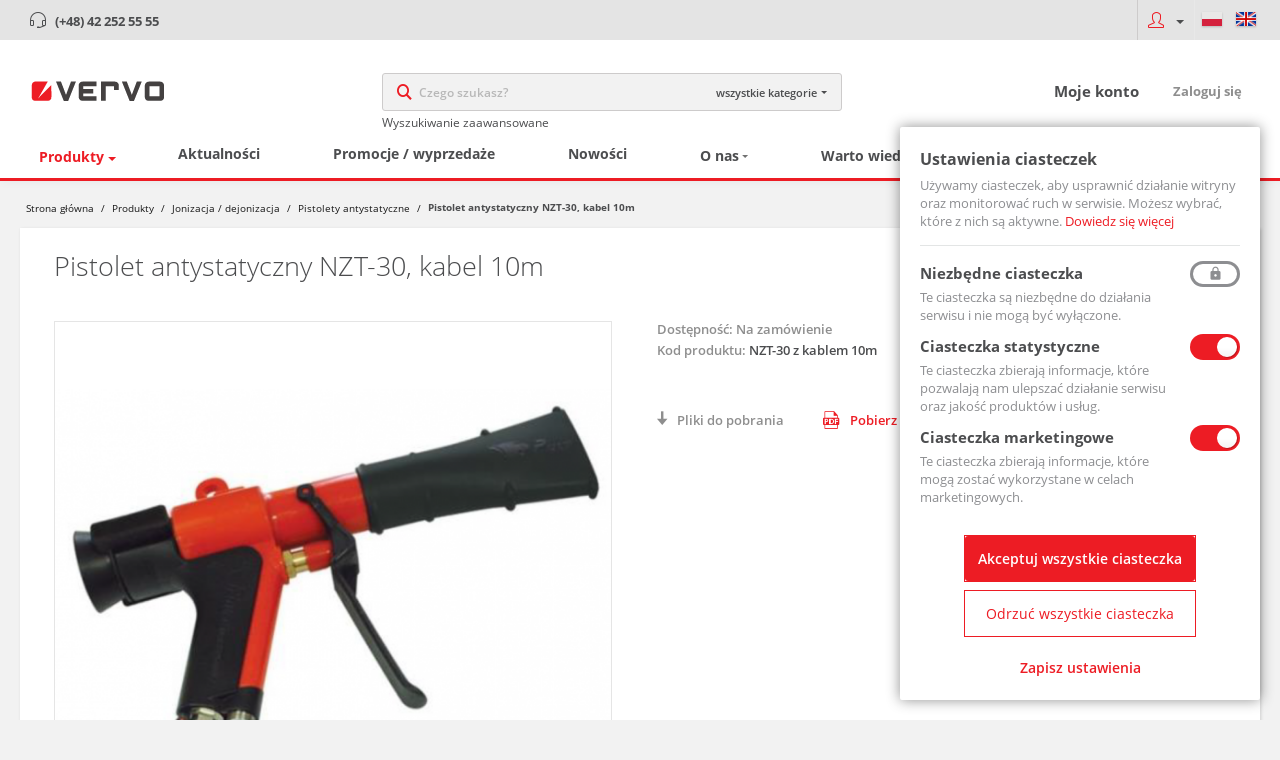

--- FILE ---
content_type: text/html; charset=UTF-8
request_url: https://vervo.pl/jonizacja/dejonizacja/pistolety-antystatyczne/pistolet-antystatyczny-nzt-30-kabel-10m
body_size: 21195
content:
<!DOCTYPE html><html lang="pl"><head lang="pl"><title>Pistolet antystatyczny NZT-30, kabel 10m | Vervo</title><meta property="og:title" content="Pistolet antystatyczny NZT-30, kabel 10m | Vervo"/><meta charset="utf-8" /><meta name="viewport" content="width=device-width, initial-scale=1.0, initial-scale=1.0, maximum-scale=1.0" /><meta name="description" content="Pistolet antystatyczny NZT-30 - w zestawie: kabel 10 m
Pistolet antystatyczny jest przeznaczony do neutralizacji ładunk&amp;oacute;w elektrostatycznych i" /><meta name="author" content="Agencja Interaktywna INVESTMAG" /><meta name="generator" content="ImB2B - system do obsługi handlu i dystrybucji" /><meta name="robots" content="index, follow" /><link rel="shortcut icon" href="/public/icon/vervo_favicon.ico" /><link rel="canonical" href="https://vervo.pl/jonizacja/dejonizacja/pistolety-antystatyczne/pistolet-antystatyczny-nzt-30-kabel-10m" /><link rel="stylesheet" type="text/css" href="https://vervo.pl/site/sklep/theme/b2b_vervo/css/production.css" /><script async src="https://www.googletagmanager.com/gtag/js?id=AW-1014319646"></script><script type="text/javascript">window.dataLayer = window.dataLayer || [];
function gtag(){dataLayer.push(arguments);}
gtag('js', new Date());
gtag('config', 'AW-1014319646');</script></head><body class="layout-tpl product product-view product-view-16581 anonymous alias-jonizacja-dejonizacja-pistolety-antystatyczne-pistolet-antystatyczny-nzt-30-kabel-10m complex-default " lang="pl"><script type="application/ld+json">{ "@context": "https://schema.org/", "@type": "Organization", "url": "https://vervo.pl/", "logo": "https://vervo.pl/upload/default/thumbs/b2b/logo/images/logo/logo.svg", "contactPoint": [ { "@type": "ContactPoint", "telephone": "+48 42 252 55 55", "contactType": "customer service" } ]
}</script><script type="application/ld+json">{ "@context": "https://schema.org/", "@type": "BreadcrumbList", "itemListElement": [ { "@type": "ListItem", "position": "1", "item": { "@id": "https://vervo.pl/product/category", "name": "Produkty" } }, { "@type": "ListItem", "position": "2", "item": { "@id": "https://vervo.pl/jonizacja/dejonizacja", "name": "Jonizacja / dejonizacja" } }, { "@type": "ListItem", "position": "3", "item": { "@id": "https://vervo.pl/jonizacja/dejonizacja/pistolety-antystatyczne", "name": "Pistolety antystatyczne" } } ]
}</script><script type="application/ld+json">{ "@context": "https://schema.org/", "@type": "Product", "name": "Pistolet antystatyczny NZT-30, kabel 10m", "image": [ "https://vervo.pl/upload/default/thumbs/b2b/karta_produktu/images/product-images/nzt-30-z-kablem-10m/pistolet-antystatyczny-nzt.png" ], "description": "Pistolet antystatyczny NZT-30 - w zestawie: kabel 10 m
Pistolet antystatyczny jest przeznaczony do neutralizacji ładunk&oacute;w elektrostatycznych i usuwania pył&oacute;w w zastosowaniach przemysłowych. Pistolet, dzięki polu elektrycznemu, rozdziela cząsteczki powietrza na jony dodatnie i ujemne a następnie wyrzuca je w kierunku naładowanych przedmiot&oacute;w. Dzięki zaawansowanej technologii możliwe jest uzyskanie skutecznej neutralizacji ładunk&oacute;w r&oacute;wnież przy wysokich prędkościach przesuwu. Urządzenie zapewnia wysoką wydajność i skuteczną jonizację przy kr&oacute;tkim czasie wyładowania.
Pistolet antystatyczny oddziela cząstki powietrzne na jony dodatnie i ujemne. Dzięki zasadzie działania pistoletu antystatycznemu możliwa jest neutralizacja powierzchni materiału. Ponadto urządzenie zapobiega powstaniu wyładowań, kt&oacute;re prowadzić mogą do wybuchu, pożaru, czy w najlepszym wypadku przechwytywania pył&oacute;w. Pistolet jonizujący nie wymaga kalibracji, jest prosty w obsłudze i utrzymaniu, dzięki czemu podnosi jakość, bezpieczeństwo i higienę produkcji oraz poprawia żywotność maszyn.
Pistolet antystatyczny podłączony jest do wysokiego napięcia opornościowo, dzięki czemu nawet w momencie przypadkowego dotknięcia szpilek emitera, operator nie zostanie porażony prądem o wysokim napięciu. Powietrze podane do pistoletu musi być suche i czyste. Ze względu na ergonomiczną i lekką budowę pistolet antystatyczny zapewnia bezproblemową i wydajną pracę.
Pistolet antystatyczny NTZ-30 - zalety stosowania:	Kr&oacute;tkie czasy zaniku,	Ergonomiczna konstrukcja,	Prosta obsługa.
Pistolet antystatyczny NTZ-30 - przykłady zastosowania:	Formy i wtryskiwanie,	Optyka,	Sitodruk,	Czyszczenie opakowań,	Foliowanie,	Elektronika,	Czyszczenie soczewek,	Wykańczanie mebli,	Przygotowanie powierzchni do lakierowania,	Czyszczenie i neutralizacja 3D.
", "sku": "NZT-30 z kablem 10m"
}</script><header id="header" class="header wrapper"><div id="header-top-line" class="header-top-line wrapper"><div class="container-fluid customer-links"><nav class="nav-top nav-call"><div class="box html block7 btn__container"><div><p><strong><a href="tel:+48422525555">(+48) 42 252 55 55</a></strong></p></div></div></nav><nav class="nav-top nav-group"></nav><button title="Logowanie / Rejestracja" class="btn-customer account"><span class="account__name"><i class="icon icon-arrow-down"></i></span><div class="toggle-body customer-dropdown"><div class="login-form" ><div class="edit-form-tpl"><form id="form" class="form form-login" name="customer" method="post" accept-charset="UTF-8" action="https://vervo.pl/customer/login" ><div id="form-body" class="form form-login-body"><input type ="hidden" name="customer[_token_]" value="772815a9e2487cf18be155a0a202a389" /><fieldset class="form form-login-fieldset" id="form-grupa-1"><input type="hidden" value="pl/product/view/16581" class="form form-login-field-hidden" id="form-field-oryginal" name="customer[oryginal]" /><div id="form-field-mail-wrapper" class="form form-login-field-text-wrapper"><label for="form-field-mail">e-mail <span class="form form-login-label-required" title="wymagane">*</span></label><div class="form form-login-field-text-content form form-login-field-content "><div class="field-line "><input type="text" placeholder="e-mail" size="50" maxlength="50" class="form form-login-field-text" id="form-field-mail" name="customer[mail]" /></div></div></div><div id="form-field-pass-wrapper" class="form form-login-field-password-wrapper"><label for="form-field-pass">Hasło <span class="form form-login-label-required" title="wymagane">*</span></label><div class="form form-login-field-password-content form form-login-field-content "><div class="field-line"><input type="password" placeholder="hasło" class="form form-login-field-password" id="form-field-pass" name="customer[pass]" size="50" maxlength="50" /></div></div></div><input type="submit" value="Zaloguj się" class="form form-login-field-submit btn" id="form-field-submit" name="customer[submit]" ></fieldset><div id="form-field-forgot-wrapper" class="form form-login-field-html-wrapper"><a href="https://vervo.pl/customer/forgotten">Zapomniałem hasła</a></div></div></form></div></div><div class="register-block"><p> Nie masz konta?</p><a class="register" href="https://vervo.pl/customer/register/request">Zarejestruj się</a></div></div></button><nav class="nav-top nav-lang"><div id="languageSwitcher" class="block"> <div class="content pl"> <ul> <li class="language current pl"> <a id="language-pl" title="polski" href="https://vervo.pl/jonizacja/dejonizacja/pistolety-antystatyczne/pistolet-antystatyczny-nzt-30-kabel-10m"> <img src="https://vervo.pl/site/sklep/theme/b2b_vervo/images/flags/24/PL.png" alt="pl"/> </a> </li> <li class="language en"> <a id="language-en" title="angielski" href="https://vervo.pl/en/antistatic-control-systems/antistatic-guns/antistatic-gun-nzt-30-cable-10m"> <img src="https://vervo.pl/site/sklep/theme/b2b_vervo/images/flags/24/GB.png" alt="gb"/> </a> </li> </ul> </div></div></nav></div></div><div id="header-top" class="header-top wrapper advance"><div class="container-fluid"><div class="menu-trigger"><span></span><span></span><span></span></div><div class="logo"><a href="https://vervo.pl/"><img src="https://vervo.pl/upload/default/thumbs/b2b/logo/images/logo/logo.svg" alt="VERVO" title="Strona główna"/></a></div><button class="btn search-trigger mobile-only" title="Szukaj"></button><div class="search"><form id="search-form" action="https://vervo.pl/product/category" method="get"> <div class="input-group"> <input type="text" placeholder="Czego szukasz?" name="filters[search]" class="form-control empty" value=""> <input id="search-type" type="hidden" name="search_type" class="form-control" value="prod"> <div id="search-dummy"> <span><span>w całym sklepie</span></span> <select name="category"> <option value="0" data-url="https://vervo.pl/product/category">wszystkie kategorie</option> <option value="3005" data-url="https://vervo.pl/odciagi-spawalnicze" class="level-1">Odciągi spawalnicze</option> <option value="2591" data-url="https://vervo.pl/systemy-oczyszczania-personelu" class="level-1">Systemy oczyszczania personelu </option> <option value="2592" data-url="https://vervo.pl/systemy-oczyszczania-personelu/nascienny-system-jetblack-do-odmuchu-personelu" class="level-2">&nbsp;&nbsp;&nbsp;&nbsp;&nbsp;Naścienny system JetBlack do odmuchu personelu</option> <option value="2593" data-url="https://vervo.pl/systemy-oczyszczania-personelu/przenosny-system-jetblack-do-odmuchu-personelu" class="level-2">&nbsp;&nbsp;&nbsp;&nbsp;&nbsp;Przenośny system JetBlack do odmuchu personelu</option> <option value="2594" data-url="https://vervo.pl/systemy-oczyszczania-personelu/kabiny-odmuchowe-jatblack-do-oczyszczania-personelu" class="level-2">&nbsp;&nbsp;&nbsp;&nbsp;&nbsp;Kabiny odmuchowe JatBlack do oczyszczania personelu</option> <option value="2595" data-url="https://vervo.pl/systemy-oczyszczania-personelu/jetblack-czesci-i-akcesoria" class="level-2">&nbsp;&nbsp;&nbsp;&nbsp;&nbsp;JetBlack - części i akcesoria</option> <option value="2365" data-url="https://vervo.pl/sprezarki-lopatkowe" class="level-1">Sprężarki łopatkowe</option> <option value="2915" data-url="https://vervo.pl/sprezarki-lopatkowe/sprezarki-niezabudowane-serii-erc-1-5-55-kw-1" class="level-2">&nbsp;&nbsp;&nbsp;&nbsp;&nbsp;Sprężarki niezabudowane serii ERC 1,5÷55 kW</option> <option value="2916" data-url="https://vervo.pl/sprezarki-lopatkowe/sprezarki-serii-ac-110-250-kw" class="level-2">&nbsp;&nbsp;&nbsp;&nbsp;&nbsp;Sprężarki serii AC 110÷250 kW</option> <option value="2917" data-url="https://vervo.pl/sprezarki-lopatkowe/sprezarki-serii-blade-1-5-22-kw-1" class="level-2">&nbsp;&nbsp;&nbsp;&nbsp;&nbsp;Sprężarki serii BLADE 1,5÷22 kW</option> <option value="2918" data-url="https://vervo.pl/sprezarki-lopatkowe/sprezarki-zmiennoobrotowe-7-5-200-kw" class="level-2">&nbsp;&nbsp;&nbsp;&nbsp;&nbsp;Sprężarki zmiennoobrotowe 7,5÷200 kW</option> <option value="2919" data-url="https://vervo.pl/sprezarki-lopatkowe/energooszczedne-sprezarki-maxima-30-160-kw" class="level-2">&nbsp;&nbsp;&nbsp;&nbsp;&nbsp;Energooszczędne sprężarki MAXIMA 30÷160 kW</option> <option value="2920" data-url="https://vervo.pl/sprezarki-lopatkowe/energooszczedne-sprezarki-o-najwyzszej-wydajnosci-serii-rvx/rvd" class="level-2">&nbsp;&nbsp;&nbsp;&nbsp;&nbsp;Energooszczędne sprężarki o najwyższej wydajności serii RVX/RVD</option> <option value="2841" data-url="https://vervo.pl/kompresory-srubowe" class="level-1">Kompresory śrubowe</option> <option value="2847" data-url="https://vervo.pl/kompresory-srubowe/scd-naped-bezposredni-staloobrotowe-o-mocy-22-160-kw" class="level-2">&nbsp;&nbsp;&nbsp;&nbsp;&nbsp;SCD – napęd bezpośredni, stałoobrotowe o mocy 22-160 kW</option> <option value="2846" data-url="https://vervo.pl/kompresory-srubowe/scb-naped-pasowy-staloobrotowe-o-mocy-3-15-kw" class="level-2">&nbsp;&nbsp;&nbsp;&nbsp;&nbsp;SCB – napęd pasowy, stałoobrotowe o mocy 3-15 kW</option> <option value="2844" data-url="https://vervo.pl/kompresory-srubowe/ecb-naped-pasowy-zmiennoobrotowe-o-mocy-7-5-22-kw" class="level-2">&nbsp;&nbsp;&nbsp;&nbsp;&nbsp;ECB – napęd pasowy, zmiennoobrotowe o mocy 7,5-22 kW</option> <option value="2843" data-url="https://vervo.pl/kompresory-srubowe/icd-naped-bezposredni-zmiennoobrotowe-silnik-magnetyczny" class="level-2">&nbsp;&nbsp;&nbsp;&nbsp;&nbsp;iCD – napęd bezpośredni, zmiennoobrotowe, silnik magnetyczny</option> <option value="2845" data-url="https://vervo.pl/kompresory-srubowe/ecd-naped-bezposredni-zmiennoobrotowe-o-mocy-22-160-kw" class="level-2">&nbsp;&nbsp;&nbsp;&nbsp;&nbsp;ECD – napęd bezpośredni, zmiennoobrotowe o mocy 22-160 kW</option> <option value="2997" data-url="https://vervo.pl/kompresory-srubowe/hscd/hecd-wysokocisnieniowe-18-20-bar" class="level-2">&nbsp;&nbsp;&nbsp;&nbsp;&nbsp;HSCD / HECD - wysokociśnieniowe 18-20 bar</option> <option value="2979" data-url="https://vervo.pl/sprezarki-srubowe-i-doprezacze-hertz" class="level-1">Sprężarki śrubowe i doprężacze Hertz</option> <option value="2980" data-url="https://vervo.pl/sprezarki-srubowe-i-doprezacze-hertz/hgs-hsc-new-naped-pasowy-staloobrotowe-moc-2-2-75-kw" class="level-2">&nbsp;&nbsp;&nbsp;&nbsp;&nbsp;HGS-HSC NEW – napęd pasowy, stałoobrotowe, moc: 2,2-75 kW</option> <option value="2991" data-url="https://vervo.pl/sprezarki-srubowe-i-doprezacze-hertz/hsc-20-bar-moc-11-22-kw" class="level-2">&nbsp;&nbsp;&nbsp;&nbsp;&nbsp;HSC 20 BAR - moc: 11-22 kW</option> <option value="2986" data-url="https://vervo.pl/sprezarki-srubowe-i-doprezacze-hertz/hsc-naped-pasowy-staloobrotowe-moc-90-160-kw" class="level-2">&nbsp;&nbsp;&nbsp;&nbsp;&nbsp;HSC – napęd pasowy, stałoobrotowe, moc: 90-160 kW</option> <option value="2990" data-url="https://vervo.pl/sprezarki-srubowe-i-doprezacze-hertz/frecon-plus-pm-silnik-magnetyczny-ie5-vsd-moc-5-5-75-kw" class="level-2">&nbsp;&nbsp;&nbsp;&nbsp;&nbsp;FRECON PLUS pm - silnik magnetyczny IE5, VSD, moc: 5,5-75 kW</option> <option value="2981" data-url="https://vervo.pl/sprezarki-srubowe-i-doprezacze-hertz/hsc-d-naped-bezposredni-staloobrotowe-moc-22-315-kw" class="level-2">&nbsp;&nbsp;&nbsp;&nbsp;&nbsp;HSC-D – napęd bezpośredni, stałoobrotowe, moc: 22-315 kW</option> <option value="2982" data-url="https://vervo.pl/sprezarki-srubowe-i-doprezacze-hertz/hpr-d-naped-bezposredni-staloobrotowe-moc-18-75-kw" class="level-2">&nbsp;&nbsp;&nbsp;&nbsp;&nbsp;HPR-D – napęd bezpośredni, stałoobrotowe, moc: 18-75 kW</option> <option value="2983" data-url="https://vervo.pl/sprezarki-srubowe-i-doprezacze-hertz/impetus-naped-bezposredni-staloobrotowe-moc-90-315-kw" class="level-2">&nbsp;&nbsp;&nbsp;&nbsp;&nbsp;IMPETUS – napęd bezpośredni, stałoobrotowe, moc: 90-315 kW</option> <option value="2984" data-url="https://vervo.pl/sprezarki-srubowe-i-doprezacze-hertz/impetus-vsd-naped-bezposredni-zmiennoobrotowe-moc-22-315-kw" class="level-2">&nbsp;&nbsp;&nbsp;&nbsp;&nbsp;IMPETUS VSD – napęd bezpośredni, zmiennoobrotowe, moc: 22-315 kW</option> <option value="2985" data-url="https://vervo.pl/sprezarki-srubowe-i-doprezacze-hertz/frecon-plus-naped-bezposredni-vsd-moc-90-315-kw" class="level-2">&nbsp;&nbsp;&nbsp;&nbsp;&nbsp;FRECON PLUS - napęd bezpośredni, VSD, moc: 90-315 kW</option> <option value="2987" data-url="https://vervo.pl/sprezarki-srubowe-i-doprezacze-hertz/eagle-naped-bezposredni-staloobrotowe-moc-37-315-kw" class="level-2">&nbsp;&nbsp;&nbsp;&nbsp;&nbsp;EAGLE– napęd bezpośredni, stałoobrotowe, moc: 37-315 kW</option> <option value="2988" data-url="https://vervo.pl/sprezarki-srubowe-i-doprezacze-hertz/eagle-vsd-naped-bezposredni-zmiennoobrotowe-moc-55-315-kw" class="level-2">&nbsp;&nbsp;&nbsp;&nbsp;&nbsp;EAGLE VSD– napęd bezpośredni, zmiennoobrotowe, moc: 55-315 kW</option> <option value="2989" data-url="https://vervo.pl/sprezarki-srubowe-i-doprezacze-hertz/hpc-booster-doprezacze-40-bar-moc-7-5-30-kw" class="level-2">&nbsp;&nbsp;&nbsp;&nbsp;&nbsp;HPC BOOSTER – doprężacze 40 bar, moc: 7,5-30 kW</option> <option value="2428" data-url="https://vervo.pl/osuszacze-i-chlodnice-koncowe" class="level-1">Osuszacze i chłodnice końcowe</option> <option value="2429" data-url="https://vervo.pl/osuszacze-i-chlodnice-koncowe/osuszacze-ziebnicze-do-sprezonego-powietrza" class="level-2">&nbsp;&nbsp;&nbsp;&nbsp;&nbsp;Osuszacze ziębnicze</option> <option value="2921" data-url="https://vervo.pl/osuszacze-i-chlodnice-koncowe/osuszacze-ziebnicze/osuszacze-dolomite-seria-dd" class="level-3">&nbsp;&nbsp;&nbsp;&nbsp;&nbsp;&nbsp;&nbsp;&nbsp;&nbsp;&nbsp;Osuszacze Dolomite - Seria DD</option> <option value="2922" data-url="https://vervo.pl/osuszacze-i-chlodnice-koncowe/osuszacze-ziebnicze/osuszacze-easy-dry-seria-ed" class="level-3">&nbsp;&nbsp;&nbsp;&nbsp;&nbsp;&nbsp;&nbsp;&nbsp;&nbsp;&nbsp;Osuszacze Easy Dry - Seria ED</option> <option value="2923" data-url="https://vervo.pl/osuszacze-i-chlodnice-koncowe/osuszacze-ziebnicze/energooszczedne-osuszacze-ziebnicze-seria-esd" class="level-3">&nbsp;&nbsp;&nbsp;&nbsp;&nbsp;&nbsp;&nbsp;&nbsp;&nbsp;&nbsp;Energooszczędne osuszacze ziębnicze - Seria ESD</option> <option value="2924" data-url="https://vervo.pl/osuszacze-i-chlodnice-koncowe/osuszacze-ziebnicze/osuszacze-ziebnicze-do-wysokich-temperatur-seria-htd" class="level-3">&nbsp;&nbsp;&nbsp;&nbsp;&nbsp;&nbsp;&nbsp;&nbsp;&nbsp;&nbsp;Osuszacze ziębnicze do wysokich temperatur - Seria HTD</option> <option value="3002" data-url="https://vervo.pl/osuszacze-i-chlodnice-koncowe/osuszacze-ziebnicze/osuszacze-sprezonego-powietrza-z-regeneracja-seria-sfd" class="level-3">&nbsp;&nbsp;&nbsp;&nbsp;&nbsp;&nbsp;&nbsp;&nbsp;&nbsp;&nbsp;Osuszacze sprężonego powietrza z regeneracją - Seria SFD</option> <option value="3004" data-url="https://vervo.pl/osuszacze-i-chlodnice-koncowe/osuszacze-ziebnicze/osuszacze-ziebnicze-do-wysokiego-cisnienia-seria-ed-hp" class="level-3">&nbsp;&nbsp;&nbsp;&nbsp;&nbsp;&nbsp;&nbsp;&nbsp;&nbsp;&nbsp;Osuszacze ziębnicze do wysokiego ciśnienia - Seria ED HP</option> <option value="2438" data-url="https://vervo.pl/osuszacze-i-chlodnice-koncowe/osuszacze-adsorpcyjne" class="level-2">&nbsp;&nbsp;&nbsp;&nbsp;&nbsp;Osuszacze adsorpcyjne</option> <option value="2925" data-url="https://vervo.pl/osuszacze-i-chlodnice-koncowe/osuszacze-adsorpcyjne/osuszacze-z-regeneracja-na-zimno-seria-kmd" class="level-3">&nbsp;&nbsp;&nbsp;&nbsp;&nbsp;&nbsp;&nbsp;&nbsp;&nbsp;&nbsp;Osuszacze z regeneracją na zimno - Seria KMD</option> <option value="2927" data-url="https://vervo.pl/osuszacze-i-chlodnice-koncowe/osuszacze-adsorpcyjne/osuszacze-z-regeneracja-na-zimno-serie-hl-i-hla" class="level-3">&nbsp;&nbsp;&nbsp;&nbsp;&nbsp;&nbsp;&nbsp;&nbsp;&nbsp;&nbsp;Osuszacze z regeneracją na zimno - Serie HL i HLA</option> <option value="2928" data-url="https://vervo.pl/osuszacze-i-chlodnice-koncowe/osuszacze-adsorpcyjne/osuszacze-z-regeneracja-na-zimno-seria-hla-pro" class="level-3">&nbsp;&nbsp;&nbsp;&nbsp;&nbsp;&nbsp;&nbsp;&nbsp;&nbsp;&nbsp;Osuszacze z regeneracją na zimno - Seria HLA Pro</option> <option value="2929" data-url="https://vervo.pl/osuszacze-i-chlodnice-koncowe/osuszacze-adsorpcyjne/osuszacze-z-regeneracja-na-goraco-seria-hba" class="level-3">&nbsp;&nbsp;&nbsp;&nbsp;&nbsp;&nbsp;&nbsp;&nbsp;&nbsp;&nbsp;Osuszacze z regeneracją na gorąco - Seria HBA</option> <option value="2442" data-url="https://vervo.pl/osuszacze-i-chlodnice-koncowe/chlodnice-koncowe" class="level-2">&nbsp;&nbsp;&nbsp;&nbsp;&nbsp;Chłodnice końcowe</option> <option value="2446" data-url="https://vervo.pl/filtry-separatory-zbiorniki" class="level-1">Filtry, separatory, zbiorniki</option> <option value="2932" data-url="https://vervo.pl/filtry-separatory-zbiorniki/filtry-do-sprezonego-powietrza" class="level-2">&nbsp;&nbsp;&nbsp;&nbsp;&nbsp;Filtry do sprężonego powietrza</option> <option value="2936" data-url="https://vervo.pl/filtry-separatory-zbiorniki/filtry-do-sprezonego-powietrza/filtry-standardowe-seria-f" class="level-3">&nbsp;&nbsp;&nbsp;&nbsp;&nbsp;&nbsp;&nbsp;&nbsp;&nbsp;&nbsp;Filtry standardowe - Seria F</option> <option value="2937" data-url="https://vervo.pl/filtry-separatory-zbiorniki/filtry-do-sprezonego-powietrza/filtry-alps-seria-af" class="level-3">&nbsp;&nbsp;&nbsp;&nbsp;&nbsp;&nbsp;&nbsp;&nbsp;&nbsp;&nbsp;Filtry Alps - Seria AF </option> <option value="2938" data-url="https://vervo.pl/filtry-separatory-zbiorniki/filtry-do-sprezonego-powietrza/filtry-do-wysokiego-cisnienia-seria-hp" class="level-3">&nbsp;&nbsp;&nbsp;&nbsp;&nbsp;&nbsp;&nbsp;&nbsp;&nbsp;&nbsp;Filtry do wysokiego ciśnienia - Seria HP</option> <option value="2939" data-url="https://vervo.pl/filtry-separatory-zbiorniki/filtry-do-sprezonego-powietrza/filtry-do-wysokich-temperatur-seria-af-ht-i-f-hdt" class="level-3">&nbsp;&nbsp;&nbsp;&nbsp;&nbsp;&nbsp;&nbsp;&nbsp;&nbsp;&nbsp;Filtry do wysokich temperatur - Seria AF HT i F HDT</option> <option value="3001" data-url="https://vervo.pl/filtry-separatory-zbiorniki/filtry-do-sprezonego-powietrza/filtry-sterylne-seria-sf-bs" class="level-3">&nbsp;&nbsp;&nbsp;&nbsp;&nbsp;&nbsp;&nbsp;&nbsp;&nbsp;&nbsp;Filtry sterylne - Seria SF_BS</option> <option value="2933" data-url="https://vervo.pl/filtry-separatory-zbiorniki/separatory-kondensatu-seria-sa/sra-alps" class="level-2">&nbsp;&nbsp;&nbsp;&nbsp;&nbsp;Separatory kondensatu - Seria SA / SRA, Alps</option> <option value="2934" data-url="https://vervo.pl/filtry-separatory-zbiorniki/adsorbery-weglowe-seria-act" class="level-2">&nbsp;&nbsp;&nbsp;&nbsp;&nbsp;Adsorbery węglowe - Seria ACT</option> <option value="2935" data-url="https://vervo.pl/filtry-separatory-zbiorniki/separatory-woda-olej-seria-ecosep-ecotron-ecoplus" class="level-2">&nbsp;&nbsp;&nbsp;&nbsp;&nbsp;Separatory woda-olej - Seria Ecosep, Ecotron, Ecoplus</option> <option value="2477" data-url="https://vervo.pl/filtry-separatory-zbiorniki/zbiorniki-cisnieniowe" class="level-2">&nbsp;&nbsp;&nbsp;&nbsp;&nbsp;Zbiorniki ciśnieniowe</option> <option value="2478" data-url="https://vervo.pl/filtry-separatory-zbiorniki/zbiorniki-cisnieniowe/zbiorniki-cisnieniowe-pionowe" class="level-3">&nbsp;&nbsp;&nbsp;&nbsp;&nbsp;&nbsp;&nbsp;&nbsp;&nbsp;&nbsp;Zbiorniki ciśnieniowe pionowe</option> <option value="2496" data-url="https://vervo.pl/urzadzenia-pomiarowe" class="level-1">Urządzenia pomiarowe</option> <option value="2497" data-url="https://vervo.pl/mierniki-zuzycia-i-przeplywu" class="level-2">&nbsp;&nbsp;&nbsp;&nbsp;&nbsp;Mierniki przepływu i zużycia powietrza i innych gazów</option> <option value="2500" data-url="https://vervo.pl/urzadzenia-pomiarowe/mierniki-punktu-rosy-temperatury-i-cisnienia" class="level-2">&nbsp;&nbsp;&nbsp;&nbsp;&nbsp;Mierniki punktu rosy, temperatury i ciśnienia</option> <option value="2912" data-url="https://vervo.pl/urzadzenia-pomiarowe/jakosc-sprezonego-powietrza" class="level-2">&nbsp;&nbsp;&nbsp;&nbsp;&nbsp;Jakość sprężonego powietrza</option> <option value="2913" data-url="https://vervo.pl/urzadzenia-pomiarowe/pomiary-warunkow-otoczenia" class="level-2">&nbsp;&nbsp;&nbsp;&nbsp;&nbsp;Pomiary warunków otoczenia</option> <option value="2506" data-url="https://vervo.pl/urzadzenia-pomiarowe/detektory/wykrywacze-wyciekow-powietrza" class="level-2">&nbsp;&nbsp;&nbsp;&nbsp;&nbsp;Detektory / wykrywacze wycieków powietrza</option> <option value="2509" data-url="https://vervo.pl/urzadzenia-pomiarowe/rejestratory-danych-ds-400-i-ds-500" class="level-2">&nbsp;&nbsp;&nbsp;&nbsp;&nbsp;Rejestratory danych</option> <option value="2515" data-url="https://vervo.pl/urzadzenia-pomiarowe/oprogramowanie" class="level-2">&nbsp;&nbsp;&nbsp;&nbsp;&nbsp;Oprogramowanie</option> <option value="2516" data-url="https://vervo.pl/urzadzenia-pomiarowe/akcesoria-do-urzadzen-pomiarowych" class="level-2">&nbsp;&nbsp;&nbsp;&nbsp;&nbsp;Akcesoria do urządzeń pomiarowych</option> <option value="2842" data-url="https://vervo.pl/dysze-noze-i-pistolety-powietrzne-airmasters" class="level-1">Dysze, noże i pistolety powietrzne AIRMASTERS</option> <option value="2952" data-url="https://vervo.pl/dysze-noze-i-pistolety-powietrzne-airmasters/dysze-powietrzne" class="level-2">&nbsp;&nbsp;&nbsp;&nbsp;&nbsp;Dysze powietrzne</option> <option value="2953" data-url="https://vervo.pl/dysze-noze-i-pistolety-powietrzne-airmasters/noze-powietrzne-airmasters" class="level-2">&nbsp;&nbsp;&nbsp;&nbsp;&nbsp;Noże powietrzne Airmasters</option> <option value="2954" data-url="https://vervo.pl/dysze-noze-i-pistolety-powietrzne-airmasters/noze-powietrzne-standard" class="level-2">&nbsp;&nbsp;&nbsp;&nbsp;&nbsp;Noże powietrzne Standard</option> <option value="2955" data-url="https://vervo.pl/dysze-noze-i-pistolety-powietrzne-airmasters/noze-powietrzne-extra" class="level-2">&nbsp;&nbsp;&nbsp;&nbsp;&nbsp;Noże powietrzne Extra</option> <option value="2956" data-url="https://vervo.pl/dysze-noze-i-pistolety-powietrzne-airmasters/pistolety-powietrzne" class="level-2">&nbsp;&nbsp;&nbsp;&nbsp;&nbsp;Pistolety powietrzne</option> <option value="2957" data-url="https://vervo.pl/dysze-noze-i-pistolety-powietrzne-airmasters/wzmacniacze-strumienia-powietrza" class="level-2">&nbsp;&nbsp;&nbsp;&nbsp;&nbsp;Wzmacniacze strumienia powietrza</option> <option value="2958" data-url="https://vervo.pl/dysze-noze-i-pistolety-powietrzne-airmasters/noze-powietrzne-ze-wzmacniaczami" class="level-2">&nbsp;&nbsp;&nbsp;&nbsp;&nbsp;Noże powietrzne ze wzmacniaczami</option> <option value="2959" data-url="https://vervo.pl/dysze-noze-i-pistolety-powietrzne-airmasters/dysze-chlodzace-vortex" class="level-2">&nbsp;&nbsp;&nbsp;&nbsp;&nbsp;Dysze chłodzące Vortex</option> <option value="2960" data-url="https://vervo.pl/dysze-noze-i-pistolety-powietrzne-airmasters/dysze-chlodzace" class="level-2">&nbsp;&nbsp;&nbsp;&nbsp;&nbsp;Dysze chłodzące</option> <option value="2962" data-url="https://vervo.pl/dysze-noze-i-pistolety-powietrzne-airmasters/dysze-transportujace" class="level-2">&nbsp;&nbsp;&nbsp;&nbsp;&nbsp;Dysze transportujące</option> <option value="2963" data-url="https://vervo.pl/dysze-noze-i-pistolety-powietrzne-airmasters/dysze-powietrzne-toroidalne" class="level-2">&nbsp;&nbsp;&nbsp;&nbsp;&nbsp;Dysze powietrzne toroidalne</option> <option value="2966" data-url="https://vervo.pl/dysze-noze-i-pistolety-powietrzne-airmasters/akcesoria-airmasters" class="level-2">&nbsp;&nbsp;&nbsp;&nbsp;&nbsp;Akcesoria Airmasters</option> <option value="2848" data-url="https://vervo.pl/pneumatyka-cejn" class="level-1">Pneumatyka CEJN</option> <option value="2849" data-url="https://vervo.pl/pneumatyka-cejn/pistolety-nadmuchowe" class="level-2">&nbsp;&nbsp;&nbsp;&nbsp;&nbsp;Pistolety nadmuchowe</option> <option value="2850" data-url="https://vervo.pl/pneumatyka-cejn/pistolety-nadmuchowe/pistolety-do-sprezonego-powietrza-i-cieczy-multiflow" class="level-3">&nbsp;&nbsp;&nbsp;&nbsp;&nbsp;&nbsp;&nbsp;&nbsp;&nbsp;&nbsp;Pistolety do sprężonego powietrza i cieczy MULTIFLOW</option> <option value="2851" data-url="https://vervo.pl/pneumatyka-cejn/pistolety-nadmuchowe/pistolety-do-sprezonego-powietrza-i-cieczy-seria-209" class="level-3">&nbsp;&nbsp;&nbsp;&nbsp;&nbsp;&nbsp;&nbsp;&nbsp;&nbsp;&nbsp;Pistolety do sprężonego powietrza i cieczy seria 209</option> <option value="2852" data-url="https://vervo.pl/pneumatyka-cejn/pistolety-nadmuchowe/pistolety-powietrzne-seria-208" class="level-3">&nbsp;&nbsp;&nbsp;&nbsp;&nbsp;&nbsp;&nbsp;&nbsp;&nbsp;&nbsp;Pistolety powietrzne seria 208</option> <option value="2858" data-url="https://vervo.pl/pneumatyka-cejn/szybkozlacza-esafe-seria-320" class="level-2">&nbsp;&nbsp;&nbsp;&nbsp;&nbsp;Szybkozłącza eSafe seria 320</option> <option value="2585" data-url="https://vervo.pl/odmuch-niskocisnieniowy-noze-niskocisnieniowe" class="level-1">Odmuch niskociśnieniowy, noże niskociśnieniowe</option> <option value="2586" data-url="https://vervo.pl/odmuch-niskocisnieniowy-noze-niskocisnieniowe/niskocisnieniowe-noze-powietrzne" class="level-2">&nbsp;&nbsp;&nbsp;&nbsp;&nbsp;Niskociśnieniowe noże powietrzne</option> <option value="2587" data-url="https://vervo.pl/odmuch-niskocisnieniowy-noze-niskocisnieniowe/systemy-osuszania-butelek-i-puszek" class="level-2">&nbsp;&nbsp;&nbsp;&nbsp;&nbsp;Systemy osuszania butelek i puszek</option> <option value="2588" data-url="https://vervo.pl/odmuch-niskocisnieniowy-noze-niskocisnieniowe/systemy-osuszania-kabli" class="level-2">&nbsp;&nbsp;&nbsp;&nbsp;&nbsp;Systemy osuszania kabli</option> <option value="2589" data-url="https://vervo.pl/odmuch-niskocisnieniowy-noze-niskocisnieniowe/dmuchawy-niskocisnieniowe" class="level-2">&nbsp;&nbsp;&nbsp;&nbsp;&nbsp;Dmuchawy niskociśnieniowe</option> <option value="2590" data-url="https://vervo.pl/odmuch-niskocisnieniowy-noze-niskocisnieniowe/czesci-i-akcesoria" class="level-2">&nbsp;&nbsp;&nbsp;&nbsp;&nbsp;Części i akcesoria</option> <option value="2544" data-url="https://vervo.pl/jonizacja/dejonizacja" class="level-1">Jonizacja / dejonizacja</option> <option value="2545" data-url="https://vervo.pl/jonizacja/dejonizacja/listwy-antystatyczne" class="level-2">&nbsp;&nbsp;&nbsp;&nbsp;&nbsp;Listwy antystatyczne</option> <option value="2546" data-url="https://vervo.pl/jonizacja/dejonizacja/listwy-antystatyczne/standardowe" class="level-3">&nbsp;&nbsp;&nbsp;&nbsp;&nbsp;&nbsp;&nbsp;&nbsp;&nbsp;&nbsp;Standardowe</option> <option value="2547" data-url="https://vervo.pl/jonizacja/dejonizacja/listwy-antystatyczne/listwy-ze-szczelina-montazowa" class="level-3">&nbsp;&nbsp;&nbsp;&nbsp;&nbsp;&nbsp;&nbsp;&nbsp;&nbsp;&nbsp;Listwy ze szczeliną montażową</option> <option value="2548" data-url="https://vervo.pl/jonizacja/dejonizacja/listwy-antystatyczne/listwy-zabezpieczone-zywica-epoksydowa" class="level-3">&nbsp;&nbsp;&nbsp;&nbsp;&nbsp;&nbsp;&nbsp;&nbsp;&nbsp;&nbsp;Listwy zabezpieczone żywicą epoksydową</option> <option value="2549" data-url="https://vervo.pl/jonizacja/dejonizacja/listwy-antystatyczne/listwy-antystatyczne-z-wbudowanym-zasilaczem" class="level-3">&nbsp;&nbsp;&nbsp;&nbsp;&nbsp;&nbsp;&nbsp;&nbsp;&nbsp;&nbsp;Listwy antystatyczne z wbudowanym zasilaczem</option> <option value="2550" data-url="https://vervo.pl/jonizacja/dejonizacja/listwy-antystatyczne/listwy-z-nozem-niskocisnieniowym" class="level-3">&nbsp;&nbsp;&nbsp;&nbsp;&nbsp;&nbsp;&nbsp;&nbsp;&nbsp;&nbsp;Listwy z nożem niskociśnieniowym</option> <option value="2551" data-url="https://vervo.pl/jonizacja/dejonizacja/listwy-antystatyczne/listwy-z-nozem-wysokocisnieniowym" class="level-3">&nbsp;&nbsp;&nbsp;&nbsp;&nbsp;&nbsp;&nbsp;&nbsp;&nbsp;&nbsp;Listwy z nożem wysokociśnieniowym</option> <option value="2552" data-url="https://vervo.pl/jonizacja/dejonizacja/listwy-antystatyczne-z-atestem-atex" class="level-2">&nbsp;&nbsp;&nbsp;&nbsp;&nbsp;Listwy antystatyczne z atestem ATEX</option> <option value="2553" data-url="https://vervo.pl/jonizacja/dejonizacja/pistolety-antystatyczne" class="level-2">&nbsp;&nbsp;&nbsp;&nbsp;&nbsp;Pistolety antystatyczne</option> <option value="2554" data-url="https://vervo.pl/jonizacja/dejonizacja/dysze-dejonizujace" class="level-2">&nbsp;&nbsp;&nbsp;&nbsp;&nbsp;Dysze dejonizujące</option> <option value="2555" data-url="https://vervo.pl/jonizacja/dejonizacja/dmuchawy-dejonizujace" class="level-2">&nbsp;&nbsp;&nbsp;&nbsp;&nbsp;Dmuchawy dejonizujące</option> <option value="2556" data-url="https://vervo.pl/jonizacja/dejonizacja/zasilacze" class="level-2">&nbsp;&nbsp;&nbsp;&nbsp;&nbsp;Zasilacze</option> <option value="2558" data-url="https://vervo.pl/jonizacja/dejonizacja/generatory-elektrostatyczne" class="level-2">&nbsp;&nbsp;&nbsp;&nbsp;&nbsp;Generatory elektrostatyczne</option> <option value="2559" data-url="https://vervo.pl/jonizacja/dejonizacja/listwy-jonizujace" class="level-2">&nbsp;&nbsp;&nbsp;&nbsp;&nbsp;Listwy jonizujące</option> <option value="2560" data-url="https://vervo.pl/jonizacja/dejonizacja/glowice-iml" class="level-2">&nbsp;&nbsp;&nbsp;&nbsp;&nbsp;Głowice IML</option> <option value="2561" data-url="https://vervo.pl/jonizacja/dejonizacja/akcesoria" class="level-2">&nbsp;&nbsp;&nbsp;&nbsp;&nbsp;Akcesoria</option> <option value="2813" data-url="https://vervo.pl/dysze-powietrzne" class="level-1">Dysze powietrzne</option> <option value="2819" data-url="https://vervo.pl/dysze-powietrzne/dysze-do-sprezonego-powietrza-plaskie" class="level-2">&nbsp;&nbsp;&nbsp;&nbsp;&nbsp;Dysze do sprężonego powietrza płaskie</option> <option value="2820" data-url="https://vervo.pl/dysze-powietrzne/dysze-do-sprezonego-powietrza-okragle" class="level-2">&nbsp;&nbsp;&nbsp;&nbsp;&nbsp;Dysze do sprężonego powietrza okrągłe</option> <option value="2822" data-url="https://vervo.pl/dysze-powietrzne/dysze-katowe" class="level-2">&nbsp;&nbsp;&nbsp;&nbsp;&nbsp;Dysze kątowe</option> <option value="2823" data-url="https://vervo.pl/dysze-powietrzne/dysze-chlodzace" class="level-2">&nbsp;&nbsp;&nbsp;&nbsp;&nbsp;Dysze chłodzące</option> <option value="2826" data-url="https://vervo.pl/dysze-powietrzne/akcesoria-do-dysz-powietrznych" class="level-2">&nbsp;&nbsp;&nbsp;&nbsp;&nbsp;Akcesoria do dysz powietrznych</option> <option value="2814" data-url="https://vervo.pl/pistolety-do-sprezonego-powietrza-pistolety-powietrzne" class="level-1">Pistolety do sprężonego powietrza</option> <option value="2840" data-url="https://vervo.pl/pistolety-do-sprezonego-powietrza/pistolety-do-powietrza-i-cieczy" class="level-2">&nbsp;&nbsp;&nbsp;&nbsp;&nbsp;Pistolety do powietrza i cieczy</option> <option value="2827" data-url="https://vervo.pl/pistolety-do-sprezonego-powietrza/pistolety-powietrzne-standardowe" class="level-2">&nbsp;&nbsp;&nbsp;&nbsp;&nbsp;Pistolety powietrzne standardowe</option> <option value="2828" data-url="https://vervo.pl/pistolety-do-sprezonego-powietrza/pistolety-powietrzne-do-zadan-specjalnych-bazooki" class="level-2">&nbsp;&nbsp;&nbsp;&nbsp;&nbsp;Pistolety powietrzne do zadań specjalnych (bazooki)</option> <option value="2815" data-url="https://vervo.pl/noze-i-kurtyny-powietrzne" class="level-1">Noże i kurtyny powietrzne</option> <option value="2830" data-url="https://vervo.pl/noze-i-kurtyny-powietrzne/noze-powietrzne-wielodyszowe" class="level-2">&nbsp;&nbsp;&nbsp;&nbsp;&nbsp;Noże powietrzne wielodyszowe</option> <option value="2517" data-url="https://vervo.pl/odkurzacze-przemyslowe" class="level-1">Odkurzacze i odpylacze przemysłowe</option> <option value="2518" data-url="https://vervo.pl/odkurzacze-i-odpylacze-przemyslowe/odkurzacze-przemyslowe-jednofazowe" class="level-2">&nbsp;&nbsp;&nbsp;&nbsp;&nbsp;Odkurzacze przemysłowe jednofazowe</option> <option value="2519" data-url="https://vervo.pl/odkurzacze-i-odpylacze-przemyslowe/odkurzacze-przemyslowe-trojfazowe" class="level-2">&nbsp;&nbsp;&nbsp;&nbsp;&nbsp;Odkurzacze przemysłowe trójfazowe</option> <option value="2520" data-url="https://vervo.pl/odkurzacze-i-odpylacze-przemyslowe/odkurzacze-przemyslowe-do-stref-atex-i-acd" class="level-2">&nbsp;&nbsp;&nbsp;&nbsp;&nbsp;Odkurzacze przemysłowe do stref ATEX i ACD</option> <option value="2521" data-url="https://vervo.pl/odkurzacze-i-odpylacze-przemyslowe/odkurzacze-przemyslowe-pneumatyczne" class="level-2">&nbsp;&nbsp;&nbsp;&nbsp;&nbsp;Odkurzacze przemysłowe pneumatyczne</option> <option value="2522" data-url="https://vervo.pl/odkurzacze-i-odpylacze-przemyslowe/odkurzacze-do-oleju-odkurzacze-przemyslowe-do-cieczy-i-opilkow" class="level-2">&nbsp;&nbsp;&nbsp;&nbsp;&nbsp;Odkurzacze do oleju, odkurzacze przemysłowe do cieczy i opiłków</option> <option value="2523" data-url="https://vervo.pl/odkurzacze-i-odpylacze-przemyslowe/odkurzacze-stacjonarne" class="level-2">&nbsp;&nbsp;&nbsp;&nbsp;&nbsp;Odkurzacze stacjonarne</option> <option value="2525" data-url="https://vervo.pl/odkurzacze-i-odpylacze-przemyslowe/akcesoria" class="level-2">&nbsp;&nbsp;&nbsp;&nbsp;&nbsp;Akcesoria</option> <option value="2541" data-url="https://vervo.pl/odkurzacze-i-odpylacze-przemyslowe/odpylacze-i-odciagi-przemyslowe" class="level-2">&nbsp;&nbsp;&nbsp;&nbsp;&nbsp;Odpylacze i odciągi przemysłowe</option> <option value="2907" data-url="https://vervo.pl/zwijadla" class="level-1">Zwijadła</option> <option value="2564" data-url="https://vervo.pl/zwijadla/zwijadla-w-obudowie-metalowej" class="level-2">&nbsp;&nbsp;&nbsp;&nbsp;&nbsp;Zwijadła w obudowie metalowej</option> <option value="2565" data-url="https://vervo.pl/zwijacze-weze-szybkozlacza/zwijadla-otwarte" class="level-2">&nbsp;&nbsp;&nbsp;&nbsp;&nbsp;Zwijadła otwarte</option> <option value="2567" data-url="https://vervo.pl/zwijacze-weze-szybkozlacza/zwijadla-do-przewodow-elektrycznych" class="level-2">&nbsp;&nbsp;&nbsp;&nbsp;&nbsp;Zwijadła do przewodów elektrycznych</option> <option value="2568" data-url="https://vervo.pl/zwijacze-weze-szybkozlacza/zwijadla-ze-stali-nierdzewnej" class="level-2">&nbsp;&nbsp;&nbsp;&nbsp;&nbsp;Zwijadła ze stali nierdzewnej</option> <option value="2788" data-url="https://vervo.pl/zwijadla/zwijadla-do-stref-atex" class="level-2">&nbsp;&nbsp;&nbsp;&nbsp;&nbsp;Zwijadła do stref ATEX</option> <option value="2996" data-url="https://vervo.pl/zwijadla/zwijadla-specjalne" class="level-2">&nbsp;&nbsp;&nbsp;&nbsp;&nbsp;Zwijadła specjalne</option> <option value="2908" data-url="https://vervo.pl/szybkozlacza-i-wtyczki" class="level-1">Szybkozłącza i wtyczki</option> <option value="2909" data-url="https://vervo.pl/weze-proste-i-spiralne" class="level-1">Węże proste i spiralne</option> <option value="2911" data-url="https://vervo.pl/weze-proste-i-spiralne/weze-spiralne" class="level-2">&nbsp;&nbsp;&nbsp;&nbsp;&nbsp;Węże spiralne</option> <option value="2910" data-url="https://vervo.pl/weze-proste-i-spiralne/weze-proste" class="level-2">&nbsp;&nbsp;&nbsp;&nbsp;&nbsp;Węże proste</option> <option value="2572" data-url="https://vervo.pl/pompy-prozniowe" class="level-1">Pompy próżniowe i akcesoria</option> <option value="2944" data-url="https://vervo.pl/pompy-prozniowe-i-akcesoria/bezolejowe-pompy-prozniowe" class="level-2">&nbsp;&nbsp;&nbsp;&nbsp;&nbsp;Bezolejowe pompy próżniowe</option> <option value="2946" data-url="https://vervo.pl/pompy-prozniowe-i-akcesoria/bezolejowe-pompy-prozniowe/lopatkowe-pompy-prozniowe-bezolejowe" class="level-3">&nbsp;&nbsp;&nbsp;&nbsp;&nbsp;&nbsp;&nbsp;&nbsp;&nbsp;&nbsp;Łopatkowe pompy próżniowe bezolejowe</option> <option value="2947" data-url="https://vervo.pl/pompy-prozniowe-i-akcesoria/bezolejowe-pompy-prozniowe/klowe-pompy-prozniowe" class="level-3">&nbsp;&nbsp;&nbsp;&nbsp;&nbsp;&nbsp;&nbsp;&nbsp;&nbsp;&nbsp;Kłowe pompy próżniowe</option> <option value="2949" data-url="https://vervo.pl/pompy-prozniowe-i-akcesoria/bezolejowe-pompy-prozniowe/krzywkowe-pompy-prozniowe" class="level-3">&nbsp;&nbsp;&nbsp;&nbsp;&nbsp;&nbsp;&nbsp;&nbsp;&nbsp;&nbsp;Krzywkowe pompy próżniowe</option> <option value="2945" data-url="https://vervo.pl/pompy-prozniowe-i-akcesoria/olejowe-pompy-prozniowe" class="level-2">&nbsp;&nbsp;&nbsp;&nbsp;&nbsp;Olejowe pompy próżniowe</option> <option value="2950" data-url="https://vervo.pl/pompy-prozniowe-i-akcesoria/olejowe-pompy-prozniowe/lopatkowe-pompy-prozniowe-olejowe" class="level-3">&nbsp;&nbsp;&nbsp;&nbsp;&nbsp;&nbsp;&nbsp;&nbsp;&nbsp;&nbsp;Łopatkowe pompy próżniowe olejowe</option> <option value="2579" data-url="https://vervo.pl/dmuchawy-bocznokanalowe" class="level-1">Dmuchawy bocznokanałowe </option> <option value="2580" data-url="https://vervo.pl/dmuchawy-bocznokanalowe/jednostopniowe-jednowirnikowe-ms" class="level-2">&nbsp;&nbsp;&nbsp;&nbsp;&nbsp;Jednostopniowe jednowirnikowe MS</option> <option value="2581" data-url="https://vervo.pl/dmuchawy-bocznokanalowe/dwustopniowe-jednowirnikowe-md" class="level-2">&nbsp;&nbsp;&nbsp;&nbsp;&nbsp;Dwustopniowe jednowirnikowe MD</option> <option value="2582" data-url="https://vervo.pl/dmuchawy-bocznokanalowe/jednostopniowe-dwuwirnikowe-ts" class="level-2">&nbsp;&nbsp;&nbsp;&nbsp;&nbsp;Jednostopniowe dwuwirnikowe TS</option> <option value="2583" data-url="https://vervo.pl/dmuchawy-bocznokanalowe/dwustopniowe-dwuwirnikowe-td" class="level-2">&nbsp;&nbsp;&nbsp;&nbsp;&nbsp;Dwustopniowe dwuwirnikowe TD</option> <option value="2584" data-url="https://vervo.pl/dmuchawy-bocznokanalowe/akcesoria" class="level-2">&nbsp;&nbsp;&nbsp;&nbsp;&nbsp;Akcesoria</option> <option value="2992" data-url="https://vervo.pl/dmuchawy-bocznokanalowe/dmuchawy-evo-z-technologia-smartwave" class="level-2">&nbsp;&nbsp;&nbsp;&nbsp;&nbsp;Dmuchawy EVO z technologią Smartwave</option> <option value="2596" data-url="https://vervo.pl/bezpieczna-pneumatyka" class="level-1">Bezpieczna pneumatyka </option> <option value="2597" data-url="https://vervo.pl/bezpieczna-pneumatyka/bezpieczniki-powietrzne" class="level-2">&nbsp;&nbsp;&nbsp;&nbsp;&nbsp;Bezpieczniki powietrzne</option> <option value="2598" data-url="https://vervo.pl/bezpieczna-pneumatyka/reduktory-cisnienia-do-sieci" class="level-2">&nbsp;&nbsp;&nbsp;&nbsp;&nbsp;Reduktory ciśnienia do sieci</option> <option value="2599" data-url="https://vervo.pl/bezpieczna-pneumatyka/reduktory-cisnienia-do-narzedzi-pneumatycznych" class="level-2">&nbsp;&nbsp;&nbsp;&nbsp;&nbsp;Reduktory ciśnienia do narzędzi pneumatycznych</option> <option value="2600" data-url="https://vervo.pl/bezpieczna-pneumatyka/bezpieczne-szybkozlacza" class="level-2">&nbsp;&nbsp;&nbsp;&nbsp;&nbsp;Bezpieczne szybkozłącza</option> <option value="2603" data-url="https://vervo.pl/bezpieczna-pneumatyka/tlumiki-halasu-silvent" class="level-2">&nbsp;&nbsp;&nbsp;&nbsp;&nbsp;Tłumiki hałasu Silvent</option> <option value="2995" data-url="https://vervo.pl/bezpieczna-pneumatyka/ecoreg-reduktory-cisnienia-do-wody-pitnej" class="level-2">&nbsp;&nbsp;&nbsp;&nbsp;&nbsp;ECOREG® - reduktory ciśnienia do wody pitnej</option> <option value="2619" data-url="https://vervo.pl/promocje/wyprzedaze" class="level-1">Promocje / wyprzedaże</option> <option value="2859" data-url="https://vervo.pl/lancuchy" class="level-1">Łańcuchy</option> <option value="2860" data-url="https://vervo.pl/lozyska-1" class="level-1">Łożyska</option> <option value="2861" data-url="https://vervo.pl/lozyska/kulkowe" class="level-2">&nbsp;&nbsp;&nbsp;&nbsp;&nbsp;Kulkowe</option> <option value="2862" data-url="https://vervo.pl/lozyska/walcowe" class="level-2">&nbsp;&nbsp;&nbsp;&nbsp;&nbsp;Walcowe</option> <option value="2863" data-url="https://vervo.pl/lozyska/stozkowe" class="level-2">&nbsp;&nbsp;&nbsp;&nbsp;&nbsp;Stożkowe</option> <option value="2864" data-url="https://vervo.pl/lozyska/barylkowe" class="level-2">&nbsp;&nbsp;&nbsp;&nbsp;&nbsp;Baryłkowe</option> <option value="2865" data-url="https://vervo.pl/lozyska/igielkowe" class="level-2">&nbsp;&nbsp;&nbsp;&nbsp;&nbsp;Igiełkowe</option> <option value="2866" data-url="https://vervo.pl/lozyska/samonastawne" class="level-2">&nbsp;&nbsp;&nbsp;&nbsp;&nbsp;Samonastawne</option> <option value="2867" data-url="https://vervo.pl/lozyska/slizgowe" class="level-2">&nbsp;&nbsp;&nbsp;&nbsp;&nbsp;Ślizgowe</option> <option value="2868" data-url="https://vervo.pl/lozyska/slizgowe/slizgowe-przegubowe" class="level-3">&nbsp;&nbsp;&nbsp;&nbsp;&nbsp;&nbsp;&nbsp;&nbsp;&nbsp;&nbsp;Ślizgowe przegubowe</option> <option value="2869" data-url="https://vervo.pl/lozyska/slizgowe/glowki-ciegiel" class="level-3">&nbsp;&nbsp;&nbsp;&nbsp;&nbsp;&nbsp;&nbsp;&nbsp;&nbsp;&nbsp;Główki cięgieł</option> <option value="2870" data-url="https://vervo.pl/lozyska/slizgowe/tuleje-slizgowe" class="level-3">&nbsp;&nbsp;&nbsp;&nbsp;&nbsp;&nbsp;&nbsp;&nbsp;&nbsp;&nbsp;Tuleje ślizgowe</option> <option value="2871" data-url="https://vervo.pl/lozyska/pozostale" class="level-2">&nbsp;&nbsp;&nbsp;&nbsp;&nbsp;Pozostałe</option> <option value="2872" data-url="https://vervo.pl/rolnicze" class="level-1">Rolnicze</option> <option value="2873" data-url="https://vervo.pl/rolnicze/lozyska-rolnicze" class="level-2">&nbsp;&nbsp;&nbsp;&nbsp;&nbsp;Łożyska rolnicze</option> <option value="2874" data-url="https://vervo.pl/rolnicze/krzyzaki" class="level-2">&nbsp;&nbsp;&nbsp;&nbsp;&nbsp;Krzyżaki</option> <option value="2875" data-url="https://vervo.pl/rolnicze/piasty-bezobslugowe" class="level-2">&nbsp;&nbsp;&nbsp;&nbsp;&nbsp;Piasty bezobsługowe</option> <option value="2876" data-url="https://vervo.pl/segery-simmeringi-i-pozostale" class="level-1">Segery, simmeringi i pozostałe</option> <option value="2877" data-url="https://vervo.pl/segery-simmeringi-i-pozostale/segery" class="level-2">&nbsp;&nbsp;&nbsp;&nbsp;&nbsp;Segery</option> <option value="2878" data-url="https://vervo.pl/segery-simmeringi-i-pozostale/simmeringi" class="level-2">&nbsp;&nbsp;&nbsp;&nbsp;&nbsp;Simmeringi</option> <option value="2879" data-url="https://vervo.pl/segery-simmeringi-i-pozostale/pozostale" class="level-2">&nbsp;&nbsp;&nbsp;&nbsp;&nbsp;Pozostałe</option> <option value="2880" data-url="https://vervo.pl/technika-liniowa-1" class="level-1">Technika liniowa</option> <option value="2881" data-url="https://vervo.pl/technika-liniowa/zamkniete-typ-lm-uu-i-kb-uu" class="level-2">&nbsp;&nbsp;&nbsp;&nbsp;&nbsp;Zamknięte typ LM...UU i KB...UU</option> <option value="2882" data-url="https://vervo.pl/technika-liniowa/otwarte-typ-lm-op-i-kb-op" class="level-2">&nbsp;&nbsp;&nbsp;&nbsp;&nbsp;Otwarte typ LM...OP i KB...OP</option> <option value="2883" data-url="https://vervo.pl/technika-liniowa/regulowane-typ-lm-aj-i-kb-aj" class="level-2">&nbsp;&nbsp;&nbsp;&nbsp;&nbsp;Regulowane typ LM...AJ i KB...AJ</option> <option value="2884" data-url="https://vervo.pl/technika-liniowa/w-obudowie-zamkniete-typ-sma" class="level-2">&nbsp;&nbsp;&nbsp;&nbsp;&nbsp;W obudowie zamknięte typ SMA</option> <option value="2885" data-url="https://vervo.pl/technika-liniowa/w-obudowie-otwarte-typ-sme" class="level-2">&nbsp;&nbsp;&nbsp;&nbsp;&nbsp;W obudowie otwarte typ SME</option> <option value="2886" data-url="https://vervo.pl/technika-liniowa/z-kolnierzem-typ-lmk" class="level-2">&nbsp;&nbsp;&nbsp;&nbsp;&nbsp;Z kołnierzem typ LMK</option> <option value="2887" data-url="https://vervo.pl/technika-liniowa/z-kolnierzem-typ-lmf" class="level-2">&nbsp;&nbsp;&nbsp;&nbsp;&nbsp;Z kołnierzem typ LMF</option> <option value="2888" data-url="https://vervo.pl/technika-liniowa/tuleje-toczne-typ-kh" class="level-2">&nbsp;&nbsp;&nbsp;&nbsp;&nbsp;Tuleje toczne typ KH</option> <option value="2889" data-url="https://vervo.pl/technika-liniowa/wsporniki-koncowe-walka-typ-shf" class="level-2">&nbsp;&nbsp;&nbsp;&nbsp;&nbsp;Wsporniki końcowe wałka typ SHF</option> <option value="2890" data-url="https://vervo.pl/technika-liniowa/wsporniki-koncowe-walka-typ-sk" class="level-2">&nbsp;&nbsp;&nbsp;&nbsp;&nbsp;Wsporniki końcowe wałka typ SK</option> <option value="2891" data-url="https://vervo.pl/technika-liniowa/bloki-lozyskujace" class="level-2">&nbsp;&nbsp;&nbsp;&nbsp;&nbsp;Bloki łożyskujące</option> <option value="2892" data-url="https://vervo.pl/technika-liniowa/podpory-walkow-typ-pwd" class="level-2">&nbsp;&nbsp;&nbsp;&nbsp;&nbsp;Podpory wałków typ PWD</option> <option value="2893" data-url="https://vervo.pl/technika-liniowa/walki-liniowe-z-podporami" class="level-2">&nbsp;&nbsp;&nbsp;&nbsp;&nbsp;Wałki liniowe z podporami</option> <option value="2894" data-url="https://vervo.pl/technika-liniowa/walki-liniowe" class="level-2">&nbsp;&nbsp;&nbsp;&nbsp;&nbsp;Wałki liniowe</option> <option value="2895" data-url="https://vervo.pl/technika-liniowa/pozostale" class="level-2">&nbsp;&nbsp;&nbsp;&nbsp;&nbsp;Pozostałe</option> <option value="2896" data-url="https://vervo.pl/tuleje-nakretki-i-podkladki-lozyskowe" class="level-1">Tuleje, nakrętki i podkładki łożyskowe</option> <option value="2897" data-url="https://vervo.pl/tuleje-nakretki-i-podkladki-lozyskowe/tuleje-lozyskowe" class="level-2">&nbsp;&nbsp;&nbsp;&nbsp;&nbsp;Tuleje łożyskowe</option> <option value="2898" data-url="https://vervo.pl/tuleje-nakretki-i-podkladki-lozyskowe/nakretki-km" class="level-2">&nbsp;&nbsp;&nbsp;&nbsp;&nbsp;Nakrętki KM</option> <option value="2899" data-url="https://vervo.pl/tuleje-nakretki-i-podkladki-lozyskowe/podkladki-mb" class="level-2">&nbsp;&nbsp;&nbsp;&nbsp;&nbsp;Podkładki MB</option> <option value="2901" data-url="https://vervo.pl/zespoly-lozyskowe-i-oprawy-dzielone" class="level-1">Zespoły łożyskowe i oprawy dzielone</option> <option value="2902" data-url="https://vervo.pl/zespoly-lozyskowe-i-oprawy-dzielone/zeliwne" class="level-2">&nbsp;&nbsp;&nbsp;&nbsp;&nbsp;Żeliwne</option> <option value="2903" data-url="https://vervo.pl/zespoly-lozyskowe-i-oprawy-dzielone/termoplastyczne" class="level-2">&nbsp;&nbsp;&nbsp;&nbsp;&nbsp;Termoplastyczne</option> <option value="2904" data-url="https://vervo.pl/zespoly-lozyskowe-i-oprawy-dzielone/nierdzewne" class="level-2">&nbsp;&nbsp;&nbsp;&nbsp;&nbsp;Nierdzewne</option> <option value="2905" data-url="https://vervo.pl/zespoly-lozyskowe-i-oprawy-dzielone/oprawy-dzielone" class="level-2">&nbsp;&nbsp;&nbsp;&nbsp;&nbsp;Oprawy dzielone</option> <option value="2906" data-url="https://vervo.pl/zespoly-lozyskowe-i-oprawy-dzielone/oprawy-blaszane" class="level-2">&nbsp;&nbsp;&nbsp;&nbsp;&nbsp;Oprawy blaszane</option> </select> </div> <div class="input-group-btn"> <button class="btn btn-default"><i class="icon icon-search"></i></button> </div> <button class="search-close"></button> </div> <a class="advance-search-button" href="https://vervo.pl/search/advanced">Wyszukiwanie zaawansowane</a> <div id="autocomplete" class="autocomplete" style="display:none"> <div id="search-tabs"> <ul> <li class="label">Filtruj wyniki:</li> <li id="search-tabs-prod" class="tab"> <a href="#" onclick="Clouder.module.search.autocomplete.changetype('prod','https://vervo.pl/product/category');return false;"> <span class="tab-title">Produkty (<span id="search-prod-quantity" class="search-quantity">0</span>)</span></a> </li> <li id="search-tabs-text" class="tab"> <a href="#" onclick="Clouder.module.search.autocomplete.changetype('text','https://vervo.pl/search');return false;"> <span class="tab-title">Treści (<span id="search-text-quantity" class="search-quantity">0</span>)</span></a> </li> <li id="search-tabs-file" class="tab"> <a href="#" onclick="Clouder.module.search.autocomplete.changetype('file','https://vervo.pl/search');return false;"> <span class="tab-title">Pliki do pobrania (<span id="search-file-quantity" class="search-quantity">0</span>)</span></a> </li> </ul> </div> <div id="info"></div> </div></form></div><a class="login-link" href="/customer/login">Moje konto</a><div class="customer"><div class="register-block"><a class="login-link" href="https://vervo.pl/customer/login">Zaloguj się</a></div></div></div></div><div id="header-bottom" class="header-bottom wrapper"><div class="container-fluid"><div id="menu-category-product" class="menu-category menu-category--product mega-menu mega-menu--compact"><a href="#" class="menu-toggle active-trail nolink">Produkty<span class="caret"></span></a><div class="mega-menu__wrapper"> <ul class="mega-menu__items"> <li class="mega-menu__item" data-colour="#000000"> <a class="item__link " href="https://vervo.pl/odciagi-spawalnicze">Odciągi spawalnicze<span class="caret"></span></a> </li> <li class="mega-menu__item" data-colour="#000000"> <a class="item__link " href="https://vervo.pl/systemy-oczyszczania-personelu">Systemy oczyszczania personelu <span class="caret"></span></a> <ul class="item__subcategory"> <li class="subcategory__item" data-colour="#000000"> <a class="item__link " href="https://vervo.pl/systemy-oczyszczania-personelu/nascienny-system-jetblack-do-odmuchu-personelu">Naścienny system JetBlack do odmuchu personelu</a> </li> <li class="subcategory__item" data-colour="#000000"> <a class="item__link " href="https://vervo.pl/systemy-oczyszczania-personelu/przenosny-system-jetblack-do-odmuchu-personelu">Przenośny system JetBlack do odmuchu personelu</a> </li> <li class="subcategory__item" data-colour="#000000"> <a class="item__link " href="https://vervo.pl/systemy-oczyszczania-personelu/kabiny-odmuchowe-jatblack-do-oczyszczania-personelu">Kabiny odmuchowe JatBlack do oczyszczania personelu</a> </li> <li class="subcategory__item" data-colour="#000000"> <a class="item__link " href="https://vervo.pl/systemy-oczyszczania-personelu/jetblack-czesci-i-akcesoria">JetBlack - części i akcesoria</a> </li> </ul> </li> <li class="mega-menu__item" data-colour="#000000"> <a class="item__link " href="https://vervo.pl/sprezarki-lopatkowe">Sprężarki łopatkowe<span class="caret"></span></a> <ul class="item__subcategory"> <li class="subcategory__item" data-colour="#000000"> <a class="item__link " href="https://vervo.pl/sprezarki-lopatkowe/sprezarki-niezabudowane-serii-erc-1-5-55-kw-1">Sprężarki niezabudowane serii ERC 1,5÷55 kW</a> </li> <li class="subcategory__item" data-colour="#000000"> <a class="item__link " href="https://vervo.pl/sprezarki-lopatkowe/sprezarki-serii-ac-110-250-kw">Sprężarki serii AC 110÷250 kW</a> </li> <li class="subcategory__item" data-colour="#000000"> <a class="item__link " href="https://vervo.pl/sprezarki-lopatkowe/sprezarki-serii-blade-1-5-22-kw-1">Sprężarki serii BLADE 1,5÷22 kW</a> </li> <li class="subcategory__item" data-colour="#000000"> <a class="item__link " href="https://vervo.pl/sprezarki-lopatkowe/sprezarki-zmiennoobrotowe-7-5-200-kw">Sprężarki zmiennoobrotowe 7,5÷200 kW</a> </li> <li class="subcategory__item" data-colour="#000000"> <a class="item__link " href="https://vervo.pl/sprezarki-lopatkowe/energooszczedne-sprezarki-maxima-30-160-kw">Energooszczędne sprężarki MAXIMA 30÷160 kW</a> </li> <li class="subcategory__item" data-colour="#000000"> <a class="item__link " href="https://vervo.pl/sprezarki-lopatkowe/energooszczedne-sprezarki-o-najwyzszej-wydajnosci-serii-rvx/rvd">Energooszczędne sprężarki o najwyższej wydajności serii RVX/RVD</a> </li> <li class="subcategory__item" data-colour="#000000"> <a class="item__link " href="https://vervo.pl/sprezarki-lopatkowe/wyprzedaz/kompresory-uzywane">Wyprzedaż / Kompresory używane</a> </li> </ul> </li> <li class="mega-menu__item" data-colour="#000000"> <a class="item__link " href="https://vervo.pl/kompresory-srubowe">Kompresory śrubowe<span class="caret"></span></a> <ul class="item__subcategory"> <li class="subcategory__item" data-colour="#000000"> <a class="item__link " href="https://vervo.pl/kompresory-srubowe/scd-naped-bezposredni-staloobrotowe-o-mocy-22-160-kw">SCD – napęd bezpośredni, stałoobrotowe o mocy 22-160 kW</a> </li> <li class="subcategory__item" data-colour="#000000"> <a class="item__link " href="https://vervo.pl/kompresory-srubowe/scb-naped-pasowy-staloobrotowe-o-mocy-3-15-kw">SCB – napęd pasowy, stałoobrotowe o mocy 3-15 kW</a> </li> <li class="subcategory__item" data-colour="#000000"> <a class="item__link " href="https://vervo.pl/kompresory-srubowe/ecb-naped-pasowy-zmiennoobrotowe-o-mocy-7-5-22-kw">ECB – napęd pasowy, zmiennoobrotowe o mocy 7,5-22 kW</a> </li> <li class="subcategory__item" data-colour="#000000"> <a class="item__link " href="https://vervo.pl/kompresory-srubowe/icd-naped-bezposredni-zmiennoobrotowe-silnik-magnetyczny">iCD – napęd bezpośredni, zmiennoobrotowe, silnik magnetyczny</a> </li> <li class="subcategory__item" data-colour="#000000"> <a class="item__link " href="https://vervo.pl/kompresory-srubowe/ecd-naped-bezposredni-zmiennoobrotowe-o-mocy-22-160-kw">ECD – napęd bezpośredni, zmiennoobrotowe o mocy 22-160 kW</a> </li> <li class="subcategory__item" data-colour="#000000"> <a class="item__link " href="https://vervo.pl/kompresory-srubowe/hscd/hecd-wysokocisnieniowe-18-20-bar">HSCD / HECD - wysokociśnieniowe 18-20 bar</a> </li> <li class="subcategory__item" data-colour="#000000"> <a class="item__link " href="https://vervo.pl/kompresory-srubowe/icd-sprezarki-niskocisnieniowe-3-4-bar">iCD - sprężarki niskociśnieniowe 3-4 bar</a> </li> <li class="subcategory__item" data-colour="#000000"> <a class="item__link " href="https://vervo.pl/kompresory-srubowe/generatory-azotu-i-tlenu">Generatory azotu i tlenu</a> </li> </ul> </li> <li class="mega-menu__item" data-colour="#000000"> <a class="item__link " href="https://vervo.pl/sprezarki-srubowe-i-doprezacze-hertz">Sprężarki śrubowe i doprężacze Hertz<span class="caret"></span></a> <ul class="item__subcategory"> <li class="subcategory__item" data-colour="#000000"> <a class="item__link " href="https://vervo.pl/sprezarki-srubowe-i-doprezacze-hertz/hgs-hsc-new-naped-pasowy-staloobrotowe-moc-2-2-75-kw">HGS-HSC NEW – napęd pasowy, stałoobrotowe, moc: 2,2-75 kW</a> </li> <li class="subcategory__item" data-colour="#000000"> <a class="item__link " href="https://vervo.pl/sprezarki-srubowe-i-doprezacze-hertz/hsc-20-bar-moc-11-22-kw">HSC 20 BAR - moc: 11-22 kW</a> </li> <li class="subcategory__item" data-colour="#000000"> <a class="item__link " href="https://vervo.pl/sprezarki-srubowe-i-doprezacze-hertz/hsc-naped-pasowy-staloobrotowe-moc-90-160-kw">HSC – napęd pasowy, stałoobrotowe, moc: 90-160 kW</a> </li> <li class="subcategory__item" data-colour="#000000"> <a class="item__link " href="https://vervo.pl/sprezarki-srubowe-i-doprezacze-hertz/frecon-plus-pm-silnik-magnetyczny-ie5-vsd-moc-5-5-75-kw">FRECON PLUS pm - silnik magnetyczny IE5, VSD, moc: 5,5-75 kW</a> </li> <li class="subcategory__item" data-colour="#000000"> <a class="item__link " href="https://vervo.pl/sprezarki-srubowe-i-doprezacze-hertz/hsc-d-naped-bezposredni-staloobrotowe-moc-22-315-kw">HSC-D – napęd bezpośredni, stałoobrotowe, moc: 22-315 kW</a> </li> <li class="subcategory__item" data-colour="#000000"> <a class="item__link " href="https://vervo.pl/sprezarki-srubowe-i-doprezacze-hertz/hpr-d-naped-bezposredni-staloobrotowe-moc-18-75-kw">HPR-D – napęd bezpośredni, stałoobrotowe, moc: 18-75 kW</a> </li> <li class="subcategory__item" data-colour="#000000"> <a class="item__link " href="https://vervo.pl/sprezarki-srubowe-i-doprezacze-hertz/impetus-naped-bezposredni-staloobrotowe-moc-90-315-kw">IMPETUS – napęd bezpośredni, stałoobrotowe, moc: 90-315 kW</a> </li> <li class="subcategory__item" data-colour="#000000"> <a class="item__link " href="https://vervo.pl/sprezarki-srubowe-i-doprezacze-hertz/impetus-vsd-naped-bezposredni-zmiennoobrotowe-moc-22-315-kw">IMPETUS VSD – napęd bezpośredni, zmiennoobrotowe, moc: 22-315 kW</a> </li> <li class="subcategory__item" data-colour="#000000"> <a class="item__link " href="https://vervo.pl/sprezarki-srubowe-i-doprezacze-hertz/frecon-plus-naped-bezposredni-vsd-moc-90-315-kw">FRECON PLUS - napęd bezpośredni, VSD, moc: 90-315 kW</a> </li> <li class="subcategory__item" data-colour="#000000"> <a class="item__link " href="https://vervo.pl/sprezarki-srubowe-i-doprezacze-hertz/eagle-naped-bezposredni-staloobrotowe-moc-37-315-kw">EAGLE– napęd bezpośredni, stałoobrotowe, moc: 37-315 kW</a> </li> <li class="subcategory__item" data-colour="#000000"> <a class="item__link " href="https://vervo.pl/sprezarki-srubowe-i-doprezacze-hertz/eagle-vsd-naped-bezposredni-zmiennoobrotowe-moc-55-315-kw">EAGLE VSD– napęd bezpośredni, zmiennoobrotowe, moc: 55-315 kW</a> </li> <li class="subcategory__item" data-colour="#000000"> <a class="item__link " href="https://vervo.pl/sprezarki-srubowe-i-doprezacze-hertz/hpc-booster-doprezacze-40-bar-moc-7-5-30-kw">HPC BOOSTER – doprężacze 40 bar, moc: 7,5-30 kW</a> </li> </ul> </li> <li class="mega-menu__item" data-colour="#000000"> <a class="item__link " href="https://vervo.pl/systemy-odzysku-ciepla-ze-sprezarek-przemyslowych">Systemy odzysku ciepła ze sprężarek przemysłowych<span class="caret"></span></a> </li> <li class="mega-menu__item" data-colour="#000000"> <a class="item__link " href="https://vervo.pl/osuszacze-i-chlodnice-koncowe">Osuszacze i chłodnice końcowe<span class="caret"></span></a> <ul class="item__subcategory"> <li class="subcategory__item" data-colour="#000000"> <a class="item__link " href="https://vervo.pl/osuszacze-i-chlodnice-koncowe/osuszacze-ziebnicze-do-sprezonego-powietrza">Osuszacze ziębnicze</a> </li> <li class="subcategory__item" data-colour="#000000"> <a class="item__link " href="https://vervo.pl/osuszacze-i-chlodnice-koncowe/osuszacze-adsorpcyjne">Osuszacze adsorpcyjne</a> </li> <li class="subcategory__item" data-colour="#000000"> <a class="item__link " href="https://vervo.pl/osuszacze-i-chlodnice-koncowe/chlodnice-koncowe">Chłodnice końcowe</a> </li> </ul> </li> <li class="mega-menu__item" data-colour="#000000"> <a class="item__link " href="https://vervo.pl/filtry-separatory-zbiorniki">Filtry, separatory, zbiorniki<span class="caret"></span></a> <ul class="item__subcategory"> <li class="subcategory__item" data-colour="#000000"> <a class="item__link " href="https://vervo.pl/filtry-separatory-zbiorniki/filtry-do-sprezonego-powietrza">Filtry do sprężonego powietrza</a> </li> <li class="subcategory__item" data-colour="#000000"> <a class="item__link " href="https://vervo.pl/filtry-separatory-zbiorniki/separatory-kondensatu-seria-sa/sra-alps">Separatory kondensatu - Seria SA / SRA, Alps</a> </li> <li class="subcategory__item" data-colour="#000000"> <a class="item__link " href="https://vervo.pl/filtry-separatory-zbiorniki/adsorbery-weglowe-seria-act">Adsorbery węglowe - Seria ACT</a> </li> <li class="subcategory__item" data-colour="#000000"> <a class="item__link " href="https://vervo.pl/filtry-separatory-zbiorniki/separatory-woda-olej-seria-ecosep-ecotron-ecoplus">Separatory woda-olej - Seria Ecosep, Ecotron, Ecoplus</a> </li> <li class="subcategory__item" data-colour="#000000"> <a class="item__link " href="https://vervo.pl/filtry-separatory-zbiorniki/zbiorniki-cisnieniowe">Zbiorniki ciśnieniowe</a> </li> </ul> </li> <li class="mega-menu__item" data-colour="#000000"> <a class="item__link " href="https://vervo.pl/sieci-sprezonego-powietrza-1">Sieci sprężonego powietrza<span class="caret"></span></a> </li> <li class="mega-menu__item" data-colour="#000000"> <a class="item__link " href="https://vervo.pl/urzadzenia-pomiarowe">Urządzenia pomiarowe<span class="caret"></span></a> <ul class="item__subcategory"> <li class="subcategory__item" data-colour="#000000"> <a class="item__link " href="https://vervo.pl/mierniki-zuzycia-i-przeplywu">Mierniki przepływu i zużycia powietrza i innych gazów</a> </li> <li class="subcategory__item" data-colour="#000000"> <a class="item__link " href="https://vervo.pl/urzadzenia-pomiarowe/mierniki-punktu-rosy-temperatury-i-cisnienia">Mierniki punktu rosy, temperatury i ciśnienia</a> </li> <li class="subcategory__item" data-colour="#000000"> <a class="item__link " href="https://vervo.pl/urzadzenia-pomiarowe/jakosc-sprezonego-powietrza">Jakość sprężonego powietrza</a> </li> <li class="subcategory__item" data-colour="#000000"> <a class="item__link " href="https://vervo.pl/urzadzenia-pomiarowe/pomiary-warunkow-otoczenia">Pomiary warunków otoczenia</a> </li> <li class="subcategory__item" data-colour="#000000"> <a class="item__link " href="https://vervo.pl/urzadzenia-pomiarowe/mierniki-przeplywu-w-strefach-atex">Mierniki przepływu w strefach ATEX</a> </li> <li class="subcategory__item" data-colour="#000000"> <a class="item__link " href="https://vervo.pl/urzadzenia-pomiarowe/detektory/wykrywacze-wyciekow-powietrza">Detektory / wykrywacze wycieków powietrza</a> </li> <li class="subcategory__item" data-colour="#000000"> <a class="item__link " href="https://vervo.pl/urzadzenia-pomiarowe/rejestratory-danych-ds-400-i-ds-500">Rejestratory danych</a> </li> <li class="subcategory__item" data-colour="#000000"> <a class="item__link " href="https://vervo.pl/urzadzenia-pomiarowe/wyswietlacze-cyfrowe">Wyświetlacze cyfrowe</a> </li> <li class="subcategory__item" data-colour="#000000"> <a class="item__link " href="https://vervo.pl/urzadzenia-pomiarowe/oprogramowanie">Oprogramowanie</a> </li> <li class="subcategory__item" data-colour="#000000"> <a class="item__link " href="https://vervo.pl/urzadzenia-pomiarowe/akcesoria-do-urzadzen-pomiarowych">Akcesoria do urządzeń pomiarowych</a> </li> </ul> </li> <li class="mega-menu__item" data-colour="#000000"> <a class="item__link " href="https://vervo.pl/dysze-noze-i-pistolety-powietrzne-airmasters">Dysze, noże i pistolety powietrzne AIRMASTERS<span class="caret"></span></a> <ul class="item__subcategory"> <li class="subcategory__item" data-colour="#000000"> <a class="item__link " href="https://vervo.pl/dysze-noze-i-pistolety-powietrzne-airmasters/dysze-powietrzne">Dysze powietrzne</a> </li> <li class="subcategory__item" data-colour="#000000"> <a class="item__link " href="https://vervo.pl/dysze-noze-i-pistolety-powietrzne-airmasters/noze-powietrzne-airmasters">Noże powietrzne Airmasters</a> </li> <li class="subcategory__item" data-colour="#000000"> <a class="item__link " href="https://vervo.pl/dysze-noze-i-pistolety-powietrzne-airmasters/noze-powietrzne-standard">Noże powietrzne Standard</a> </li> <li class="subcategory__item" data-colour="#000000"> <a class="item__link " href="https://vervo.pl/dysze-noze-i-pistolety-powietrzne-airmasters/noze-powietrzne-extra">Noże powietrzne Extra</a> </li> <li class="subcategory__item" data-colour="#000000"> <a class="item__link " href="https://vervo.pl/dysze-noze-i-pistolety-powietrzne-airmasters/pistolety-powietrzne">Pistolety powietrzne</a> </li> <li class="subcategory__item" data-colour="#000000"> <a class="item__link " href="https://vervo.pl/dysze-noze-i-pistolety-powietrzne-airmasters/wzmacniacze-strumienia-powietrza">Wzmacniacze strumienia powietrza</a> </li> <li class="subcategory__item" data-colour="#000000"> <a class="item__link " href="https://vervo.pl/dysze-noze-i-pistolety-powietrzne-airmasters/noze-powietrzne-ze-wzmacniaczami">Noże powietrzne ze wzmacniaczami</a> </li> <li class="subcategory__item" data-colour="#000000"> <a class="item__link " href="https://vervo.pl/dysze-noze-i-pistolety-powietrzne-airmasters/dysze-chlodzace-vortex">Dysze chłodzące Vortex</a> </li> <li class="subcategory__item" data-colour="#000000"> <a class="item__link " href="https://vervo.pl/dysze-noze-i-pistolety-powietrzne-airmasters/dysze-chlodzace">Dysze chłodzące</a> </li> <li class="subcategory__item" data-colour="#000000"> <a class="item__link " href="https://vervo.pl/dysze-noze-i-pistolety-powietrzne-airmasters/panele-do-szaf-chlodzacych">Panele do szaf chłodzących</a> </li> <li class="subcategory__item" data-colour="#000000"> <a class="item__link " href="https://vervo.pl/dysze-noze-i-pistolety-powietrzne-airmasters/dysze-transportujace">Dysze transportujące</a> </li> <li class="subcategory__item" data-colour="#000000"> <a class="item__link " href="https://vervo.pl/dysze-noze-i-pistolety-powietrzne-airmasters/dysze-powietrzne-toroidalne">Dysze powietrzne toroidalne</a> </li> <li class="subcategory__item" data-colour="#000000"> <a class="item__link " href="https://vervo.pl/dysze-noze-i-pistolety-powietrzne-airmasters/pneumatyczne-pompy-beczkowe">Pneumatyczne pompy beczkowe</a> </li> <li class="subcategory__item" data-colour="#000000"> <a class="item__link " href="https://vervo.pl/dysze-noze-i-pistolety-powietrzne-airmasters/pistolety-prozniowe">Pistolety próżniowe</a> </li> <li class="subcategory__item" data-colour="#000000"> <a class="item__link " href="https://vervo.pl/dysze-noze-i-pistolety-powietrzne-airmasters/akcesoria-airmasters">Akcesoria Airmasters</a> </li> </ul> </li> <li class="mega-menu__item" data-colour="#000000"> <a class="item__link " href="https://vervo.pl/pneumatyka-cejn">Pneumatyka CEJN<span class="caret"></span></a> <ul class="item__subcategory"> <li class="subcategory__item" data-colour="#000000"> <a class="item__link " href="https://vervo.pl/pneumatyka-cejn/pistolety-nadmuchowe">Pistolety nadmuchowe</a> </li> <li class="subcategory__item" data-colour="#000000"> <a class="item__link " href="https://vervo.pl/pneumatyka-cejn/zwijadla/zwijacze-do-wezy">Zwijadła/zwijacze do węży</a> </li> <li class="subcategory__item" data-colour="#000000"> <a class="item__link " href="https://vervo.pl/pneumatyka-cejn/szybkozlacza-esafe-seria-320">Szybkozłącza eSafe seria 320</a> </li> </ul> </li> <li class="mega-menu__item" data-colour="#000000"> <a class="item__link " href="https://vervo.pl/odmuch-niskocisnieniowy-noze-niskocisnieniowe">Odmuch niskociśnieniowy, noże niskociśnieniowe<span class="caret"></span></a> <ul class="item__subcategory"> <li class="subcategory__item" data-colour="#000000"> <a class="item__link " href="https://vervo.pl/odmuch-niskocisnieniowy-noze-niskocisnieniowe/niskocisnieniowe-noze-powietrzne">Niskociśnieniowe noże powietrzne</a> </li> <li class="subcategory__item" data-colour="#000000"> <a class="item__link " href="https://vervo.pl/odmuch-niskocisnieniowy-noze-niskocisnieniowe/systemy-osuszania-butelek-i-puszek">Systemy osuszania butelek i puszek</a> </li> <li class="subcategory__item" data-colour="#000000"> <a class="item__link " href="https://vervo.pl/odmuch-niskocisnieniowy-noze-niskocisnieniowe/systemy-osuszania-kabli">Systemy osuszania kabli</a> </li> <li class="subcategory__item" data-colour="#000000"> <a class="item__link " href="https://vervo.pl/odmuch-niskocisnieniowy-noze-niskocisnieniowe/dmuchawy-niskocisnieniowe">Dmuchawy niskociśnieniowe</a> </li> <li class="subcategory__item" data-colour="#000000"> <a class="item__link " href="https://vervo.pl/odmuch-niskocisnieniowy-noze-niskocisnieniowe/czesci-i-akcesoria">Części i akcesoria</a> </li> </ul> </li> <li class="mega-menu__item" data-colour="#000000"> <a class="item__link active-trail" href="https://vervo.pl/jonizacja/dejonizacja">Jonizacja / dejonizacja<span class="caret"></span></a> <ul class="item__subcategory"> <li class="subcategory__item" data-colour="#000000"> <a class="item__link " href="https://vervo.pl/jonizacja/dejonizacja/listwy-antystatyczne">Listwy antystatyczne</a> </li> <li class="subcategory__item" data-colour="#000000"> <a class="item__link " href="https://vervo.pl/jonizacja/dejonizacja/listwy-antystatyczne-z-atestem-atex">Listwy antystatyczne z atestem ATEX</a> </li> <li class="subcategory__item" data-colour="#000000"> <a class="item__link " href="https://vervo.pl/jonizacja/dejonizacja/pistolety-antystatyczne">Pistolety antystatyczne</a> </li> <li class="subcategory__item" data-colour="#000000"> <a class="item__link " href="https://vervo.pl/jonizacja/dejonizacja/dysze-dejonizujace">Dysze dejonizujące</a> </li> <li class="subcategory__item" data-colour="#000000"> <a class="item__link " href="https://vervo.pl/jonizacja/dejonizacja/dmuchawy-dejonizujace">Dmuchawy dejonizujące</a> </li> <li class="subcategory__item" data-colour="#000000"> <a class="item__link " href="https://vervo.pl/jonizacja/dejonizacja/zasilacze">Zasilacze</a> </li> <li class="subcategory__item" data-colour="#000000"> <a class="item__link " href="https://vervo.pl/jonizacja/dejonizacja/wykrywacze-ladunkow-elektrostatycznych">Wykrywacze ładunków elektrostatycznych</a> </li> <li class="subcategory__item" data-colour="#000000"> <a class="item__link " href="https://vervo.pl/jonizacja/dejonizacja/generatory-elektrostatyczne">Generatory elektrostatyczne</a> </li> <li class="subcategory__item" data-colour="#000000"> <a class="item__link " href="https://vervo.pl/jonizacja/dejonizacja/listwy-jonizujace">Listwy jonizujące</a> </li> <li class="subcategory__item" data-colour="#000000"> <a class="item__link " href="https://vervo.pl/jonizacja/dejonizacja/glowice-iml">Głowice IML</a> </li> <li class="subcategory__item" data-colour="#000000"> <a class="item__link " href="https://vervo.pl/jonizacja/dejonizacja/akcesoria">Akcesoria</a> </li> </ul> </li> <li class="mega-menu__item" data-colour="#000000"> <a class="item__link " href="https://vervo.pl/elektrostatyka-urzadzenia-pomiarowe">Elektrostatyka - urządzenia pomiarowe<span class="caret"></span></a> </li> <li class="mega-menu__item" data-colour="#000000"> <a class="item__link " href="https://vervo.pl/dysze-powietrzne">Dysze powietrzne<span class="caret"></span></a> <ul class="item__subcategory"> <li class="subcategory__item" data-colour="#000000"> <a class="item__link " href="https://vervo.pl/dysze-powietrzne/dysze-do-sprezonego-powietrza-plaskie">Dysze do sprężonego powietrza płaskie</a> </li> <li class="subcategory__item" data-colour="#000000"> <a class="item__link " href="https://vervo.pl/dysze-powietrzne/dysze-do-sprezonego-powietrza-okragle">Dysze do sprężonego powietrza okrągłe</a> </li> <li class="subcategory__item" data-colour="#000000"> <a class="item__link " href="https://vervo.pl/dysze-powietrzne/dysze-360-stopni-toroidalne">Dysze 360⁰ (toroidalne)</a> </li> <li class="subcategory__item" data-colour="#000000"> <a class="item__link " href="https://vervo.pl/dysze-powietrzne/dysze-katowe">Dysze kątowe</a> </li> <li class="subcategory__item" data-colour="#000000"> <a class="item__link " href="https://vervo.pl/dysze-powietrzne/dysze-chlodzace">Dysze chłodzące</a> </li> <li class="subcategory__item" data-colour="#000000"> <a class="item__link " href="https://vervo.pl/dysze-powietrzne/akcesoria-do-dysz-powietrznych">Akcesoria do dysz powietrznych</a> </li> </ul> </li> <li class="mega-menu__item" data-colour="#000000"> <a class="item__link " href="https://vervo.pl/pistolety-do-sprezonego-powietrza-pistolety-powietrzne">Pistolety do sprężonego powietrza<span class="caret"></span></a> <ul class="item__subcategory"> <li class="subcategory__item" data-colour="#000000"> <a class="item__link " href="https://vervo.pl/pistolety-do-sprezonego-powietrza/pistolety-do-powietrza-i-cieczy">Pistolety do powietrza i cieczy</a> </li> <li class="subcategory__item" data-colour="#000000"> <a class="item__link " href="https://vervo.pl/pistolety-do-sprezonego-powietrza/pistolety-powietrzne-standardowe">Pistolety powietrzne standardowe</a> </li> <li class="subcategory__item" data-colour="#000000"> <a class="item__link " href="https://vervo.pl/pistolety-do-sprezonego-powietrza/pistolety-powietrzne-do-zadan-specjalnych-bazooki">Pistolety powietrzne do zadań specjalnych (bazooki)</a> </li> <li class="subcategory__item" data-colour="#000000"> <a class="item__link " href="https://vervo.pl/pistolety-do-sprezonego-powietrza/akcesoria-do-pistoletow-powietrznych">Akcesoria do pistoletów powietrznych</a> </li> </ul> </li> <li class="mega-menu__item" data-colour="#000000"> <a class="item__link " href="https://vervo.pl/noze-i-kurtyny-powietrzne">Noże i kurtyny powietrzne<span class="caret"></span></a> <ul class="item__subcategory"> <li class="subcategory__item" data-colour="#000000"> <a class="item__link " href="https://vervo.pl/noze-i-kurtyny-powietrzne/noze-powietrzne-wielodyszowe">Noże powietrzne wielodyszowe</a> </li> <li class="subcategory__item" data-colour="#000000"> <a class="item__link " href="https://vervo.pl/noze-i-kurtyny-powietrzne/noze-szczelinowe">Noże szczelinowe</a> </li> <li class="subcategory__item" data-colour="#000000"> <a class="item__link " href="https://vervo.pl/noze-i-kurtyny-powietrzne/akcesoria-do-nozy-powietrznych">Akcesoria do noży powietrznych</a> </li> </ul> </li> <li class="mega-menu__item" data-colour="#000000"> <a class="item__link " href="https://vervo.pl/odkurzacze-przemyslowe">Odkurzacze i odpylacze przemysłowe<span class="caret"></span></a> <ul class="item__subcategory"> <li class="subcategory__item" data-colour="#000000"> <a class="item__link " href="https://vervo.pl/odkurzacze-i-odpylacze-przemyslowe/odkurzacze-przemyslowe-jednofazowe">Odkurzacze przemysłowe jednofazowe</a> </li> <li class="subcategory__item" data-colour="#000000"> <a class="item__link " href="https://vervo.pl/odkurzacze-i-odpylacze-przemyslowe/odkurzacze-przemyslowe-trojfazowe">Odkurzacze przemysłowe trójfazowe</a> </li> <li class="subcategory__item" data-colour="#000000"> <a class="item__link " href="https://vervo.pl/odkurzacze-i-odpylacze-przemyslowe/odkurzacze-przemyslowe-do-stref-atex-i-acd">Odkurzacze przemysłowe do stref ATEX i ACD</a> </li> <li class="subcategory__item" data-colour="#000000"> <a class="item__link " href="https://vervo.pl/odkurzacze-i-odpylacze-przemyslowe/odkurzacze-przemyslowe-pneumatyczne">Odkurzacze przemysłowe pneumatyczne</a> </li> <li class="subcategory__item" data-colour="#000000"> <a class="item__link " href="https://vervo.pl/odkurzacze-i-odpylacze-przemyslowe/odkurzacze-do-oleju-odkurzacze-przemyslowe-do-cieczy-i-opilkow">Odkurzacze do oleju, odkurzacze przemysłowe do cieczy i opiłków</a> </li> <li class="subcategory__item" data-colour="#000000"> <a class="item__link " href="https://vervo.pl/odkurzacze-i-odpylacze-przemyslowe/odkurzacze-stacjonarne">Odkurzacze stacjonarne</a> </li> <li class="subcategory__item" data-colour="#000000"> <a class="item__link " href="https://vervo.pl/odkurzacze-i-odpylacze-przemyslowe/odkurzacze-centralne">Odkurzacze centralne</a> </li> <li class="subcategory__item" data-colour="#000000"> <a class="item__link " href="https://vervo.pl/odkurzacze-i-odpylacze-przemyslowe/akcesoria">Akcesoria</a> </li> <li class="subcategory__item" data-colour="#000000"> <a class="item__link " href="https://vervo.pl/odkurzacze-i-odpylacze-przemyslowe/odpylacze-i-odciagi-przemyslowe">Odpylacze i odciągi przemysłowe</a> </li> <li class="subcategory__item" data-colour="#000000"> <a class="item__link " href="https://vervo.pl/odkurzacze-i-odpylacze-przemyslowe/zestawy-do-odkurzania-na-duzej-wysokosci">Zestawy do odkurzania na dużej wysokości</a> </li> </ul> </li> <li class="mega-menu__item" data-colour="#000000"> <a class="item__link " href="https://vervo.pl/zwijadla">Zwijadła<span class="caret"></span></a> <ul class="item__subcategory"> <li class="subcategory__item" data-colour="#000000"> <a class="item__link " href="https://vervo.pl/zwijadla/zwijadla-w-obudowie-plastikowej">Zwijadła w obudowie plastikowej</a> </li> <li class="subcategory__item" data-colour="#000000"> <a class="item__link " href="https://vervo.pl/zwijadla/zwijadla-w-obudowie-metalowej">Zwijadła w obudowie metalowej</a> </li> <li class="subcategory__item" data-colour="#000000"> <a class="item__link " href="https://vervo.pl/zwijacze-weze-szybkozlacza/zwijadla-otwarte">Zwijadła otwarte</a> </li> <li class="subcategory__item" data-colour="#000000"> <a class="item__link " href="https://vervo.pl/zwijacze-weze-szybkozlacza/zwijadla-przenosne">Zwijadła ręczne</a> </li> <li class="subcategory__item" data-colour="#000000"> <a class="item__link " href="https://vervo.pl/zwijacze-weze-szybkozlacza/zwijadla-do-przewodow-elektrycznych">Zwijadła do przewodów elektrycznych</a> </li> <li class="subcategory__item" data-colour="#000000"> <a class="item__link " href="https://vervo.pl/zwijacze-weze-szybkozlacza/zwijadla-ze-stali-nierdzewnej">Zwijadła ze stali nierdzewnej</a> </li> <li class="subcategory__item" data-colour="#000000"> <a class="item__link " href="https://vervo.pl/zwijadla/zwijadla-do-stref-atex">Zwijadła do stref ATEX</a> </li> <li class="subcategory__item" data-colour="#000000"> <a class="item__link " href="https://vervo.pl/zwijadla/zwijadla-specjalne">Zwijadła specjalne</a> </li> </ul> </li> <li class="mega-menu__item" data-colour="#000000"> <a class="item__link " href="https://vervo.pl/szybkozlacza-i-wtyczki">Szybkozłącza i wtyczki<span class="caret"></span></a> </li> <li class="mega-menu__item" data-colour="#000000"> <a class="item__link " href="https://vervo.pl/weze-proste-i-spiralne">Węże proste i spiralne<span class="caret"></span></a> <ul class="item__subcategory"> <li class="subcategory__item" data-colour="#000000"> <a class="item__link " href="https://vervo.pl/weze-proste-i-spiralne/weze-spiralne">Węże spiralne</a> </li> <li class="subcategory__item" data-colour="#000000"> <a class="item__link " href="https://vervo.pl/weze-proste-i-spiralne/weze-proste">Węże proste</a> </li> </ul> </li> <li class="mega-menu__item" data-colour="#000000"> <a class="item__link " href="https://vervo.pl/pompy-prozniowe">Pompy próżniowe i akcesoria<span class="caret"></span></a> <ul class="item__subcategory"> <li class="subcategory__item" data-colour="#000000"> <a class="item__link " href="https://vervo.pl/pompy-prozniowe-i-akcesoria/bezolejowe-pompy-prozniowe">Bezolejowe pompy próżniowe</a> </li> <li class="subcategory__item" data-colour="#000000"> <a class="item__link " href="https://vervo.pl/pompy-prozniowe-i-akcesoria/olejowe-pompy-prozniowe">Olejowe pompy próżniowe</a> </li> </ul> </li> <li class="mega-menu__item" data-colour="#000000"> <a class="item__link " href="https://vervo.pl/dmuchawy-bocznokanalowe">Dmuchawy bocznokanałowe <span class="caret"></span></a> <ul class="item__subcategory"> <li class="subcategory__item" data-colour="#000000"> <a class="item__link " href="https://vervo.pl/dmuchawy-bocznokanalowe/jednostopniowe-jednowirnikowe-ms">Jednostopniowe jednowirnikowe MS</a> </li> <li class="subcategory__item" data-colour="#000000"> <a class="item__link " href="https://vervo.pl/dmuchawy-bocznokanalowe/dwustopniowe-jednowirnikowe-md">Dwustopniowe jednowirnikowe MD</a> </li> <li class="subcategory__item" data-colour="#000000"> <a class="item__link " href="https://vervo.pl/dmuchawy-bocznokanalowe/jednostopniowe-dwuwirnikowe-ts">Jednostopniowe dwuwirnikowe TS</a> </li> <li class="subcategory__item" data-colour="#000000"> <a class="item__link " href="https://vervo.pl/dmuchawy-bocznokanalowe/dwustopniowe-dwuwirnikowe-td">Dwustopniowe dwuwirnikowe TD</a> </li> <li class="subcategory__item" data-colour="#000000"> <a class="item__link " href="https://vervo.pl/dmuchawy-bocznokanalowe/akcesoria">Akcesoria</a> </li> <li class="subcategory__item" data-colour="#000000"> <a class="item__link " href="https://vervo.pl/dmuchawy-bocznokanalowe/dmuchawy-evo-z-technologia-smartwave">Dmuchawy EVO z technologią Smartwave</a> </li> </ul> </li> <li class="mega-menu__item" data-colour="#f90b2f"> <a class="item__link " href="https://vervo.pl/serwis-i-montaz">Serwis i montaż<span class="caret"></span></a> <ul class="item__subcategory"> <li class="subcategory__item" data-colour="#f90b2f"> <a class="item__link " href="https://vervo.pl/serwis-i-montaz/budowa-sieci-sprezonego-powietrza">Budowa sieci sprężonego powietrza</a> </li> <li class="subcategory__item" data-colour="#f90b2f"> <a class="item__link " href="https://vervo.pl/serwis-i-montaz/czesci-zamienne/eksploatacyjne/oleje/smary-do-sprezarek">Części zamienne / eksploatacyjne / oleje / smary do sprężarek</a> </li> <li class="subcategory__item" data-colour="#f90b2f"> <a class="item__link " href="https://vervo.pl/serwis-i-montaz/audyty-i-opomiarowanie-sieci-sprezonego-powietrza">Audyty i opomiarowanie sieci sprężonego powietrza</a> </li> <li class="subcategory__item" data-colour="#f90b2f"> <a class="item__link " href="https://vervo.pl/serwis-i-montaz/wykrywanie-nieszczelnosci-w-sieciach-sprezonego-powietrza">Wykrywanie nieszczelności w sieciach sprężonego powietrza</a> </li> <li class="subcategory__item" data-colour="#f90b2f"> <a class="item__link " href="https://vervo.pl/serwis-i-montaz/przeglady-gwarancyjne-i-pogwarancyjne">Przeglądy gwarancyjne i pogwarancyjne</a> </li> <li class="subcategory__item" data-colour="#f90b2f"> <a class="item__link " href="https://vervo.pl/serwis-i-montaz/wynajem-urzadzen">Wynajem urządzeń</a> </li> </ul> </li> <li class="mega-menu__item" data-colour="#000000"> <a class="item__link " href="https://vervo.pl/bezpieczna-pneumatyka">Bezpieczna pneumatyka <span class="caret"></span></a> <ul class="item__subcategory"> <li class="subcategory__item" data-colour="#000000"> <a class="item__link " href="https://vervo.pl/bezpieczna-pneumatyka/bezpieczniki-powietrzne">Bezpieczniki powietrzne</a> </li> <li class="subcategory__item" data-colour="#000000"> <a class="item__link " href="https://vervo.pl/bezpieczna-pneumatyka/reduktory-cisnienia-do-sieci">Reduktory ciśnienia do sieci</a> </li> <li class="subcategory__item" data-colour="#000000"> <a class="item__link " href="https://vervo.pl/bezpieczna-pneumatyka/reduktory-cisnienia-do-narzedzi-pneumatycznych">Reduktory ciśnienia do narzędzi pneumatycznych</a> </li> <li class="subcategory__item" data-colour="#000000"> <a class="item__link " href="https://vervo.pl/bezpieczna-pneumatyka/bezpieczne-szybkozlacza">Bezpieczne szybkozłącza</a> </li> <li class="subcategory__item" data-colour="#000000"> <a class="item__link " href="https://vervo.pl/bezpieczna-pneumatyka/tlumiki-halasu-silvent">Tłumiki hałasu Silvent</a> </li> <li class="subcategory__item" data-colour="#000000"> <a class="item__link " href="https://vervo.pl/bezpieczna-pneumatyka/ecoreg-reduktory-cisnienia-do-wody-pitnej">ECOREG® - reduktory ciśnienia do wody pitnej</a> </li> </ul> </li> <li class="mega-menu__item" data-colour="#000000"> <a class="item__link " href="https://vervo.pl/instalacje-pneumatyczne-odkurzacze-centralne">Instalacje pneumatyczne, odkurzacze centralne<span class="caret"></span></a> <ul class="item__subcategory"> <li class="subcategory__item" data-colour="#000000"> <a class="item__link " href="https://vervo.pl/instalacje-pneumatyczne-odkurzacze-centralne/aluminiowe-instalacje-pneumatyczne-do-sprezonego-powietrza">Aluminiowe instalacje pneumatyczne do sprężonego powietrza</a> </li> <li class="subcategory__item" data-colour="#000000"> <a class="item__link " href="https://vervo.pl/instalacje-pneumatyczne-odkurzacze-centralne/aluminiowe-instalacje-do-prozni">Aluminiowe instalacje do próżni</a> </li> <li class="subcategory__item" data-colour="#000000"> <a class="item__link " href="https://vervo.pl/instalacje-pneumatyczne-odkurzacze-centralne/instalacje-do-odkurzaczy-centralnych">Instalacje do odkurzaczy centralnych</a> </li> </ul> </li> <li class="mega-menu__item" data-colour="#000000"> <a class="item__link " href="https://vervo.pl/promocje/wyprzedaze">Promocje / wyprzedaże<span class="caret"></span></a> </li> <li class="mega-menu__item" data-colour="#000000"> <a class="item__link " href="https://vervo.pl/lancuchy">Łańcuchy<span class="caret"></span></a> </li> <li class="mega-menu__item" data-colour="#000000"> <a class="item__link " href="https://vervo.pl/lozyska-1">Łożyska<span class="caret"></span></a> <ul class="item__subcategory"> <li class="subcategory__item" data-colour="#000000"> <a class="item__link " href="https://vervo.pl/lozyska/kulkowe">Kulkowe</a> </li> <li class="subcategory__item" data-colour="#000000"> <a class="item__link " href="https://vervo.pl/lozyska/walcowe">Walcowe</a> </li> <li class="subcategory__item" data-colour="#000000"> <a class="item__link " href="https://vervo.pl/lozyska/stozkowe">Stożkowe</a> </li> <li class="subcategory__item" data-colour="#000000"> <a class="item__link " href="https://vervo.pl/lozyska/barylkowe">Baryłkowe</a> </li> <li class="subcategory__item" data-colour="#000000"> <a class="item__link " href="https://vervo.pl/lozyska/igielkowe">Igiełkowe</a> </li> <li class="subcategory__item" data-colour="#000000"> <a class="item__link " href="https://vervo.pl/lozyska/samonastawne">Samonastawne</a> </li> <li class="subcategory__item" data-colour="#000000"> <a class="item__link " href="https://vervo.pl/lozyska/slizgowe">Ślizgowe</a> </li> <li class="subcategory__item" data-colour="#000000"> <a class="item__link " href="https://vervo.pl/lozyska/pozostale">Pozostałe</a> </li> </ul> </li> <li class="mega-menu__item" data-colour="#000000"> <a class="item__link " href="https://vervo.pl/rolnicze">Rolnicze<span class="caret"></span></a> <ul class="item__subcategory"> <li class="subcategory__item" data-colour="#000000"> <a class="item__link " href="https://vervo.pl/rolnicze/lozyska-rolnicze">Łożyska rolnicze</a> </li> <li class="subcategory__item" data-colour="#000000"> <a class="item__link " href="https://vervo.pl/rolnicze/krzyzaki">Krzyżaki</a> </li> <li class="subcategory__item" data-colour="#000000"> <a class="item__link " href="https://vervo.pl/rolnicze/piasty-bezobslugowe">Piasty bezobsługowe</a> </li> </ul> </li> <li class="mega-menu__item" data-colour="#000000"> <a class="item__link " href="https://vervo.pl/segery-simmeringi-i-pozostale">Segery, simmeringi i pozostałe<span class="caret"></span></a> <ul class="item__subcategory"> <li class="subcategory__item" data-colour="#000000"> <a class="item__link " href="https://vervo.pl/segery-simmeringi-i-pozostale/segery">Segery</a> </li> <li class="subcategory__item" data-colour="#000000"> <a class="item__link " href="https://vervo.pl/segery-simmeringi-i-pozostale/simmeringi">Simmeringi</a> </li> <li class="subcategory__item" data-colour="#000000"> <a class="item__link " href="https://vervo.pl/segery-simmeringi-i-pozostale/pozostale">Pozostałe</a> </li> </ul> </li> <li class="mega-menu__item" data-colour="#000000"> <a class="item__link " href="https://vervo.pl/technika-liniowa-1">Technika liniowa<span class="caret"></span></a> <ul class="item__subcategory"> <li class="subcategory__item" data-colour="#000000"> <a class="item__link " href="https://vervo.pl/technika-liniowa/zamkniete-typ-lm-uu-i-kb-uu">Zamknięte typ LM...UU i KB...UU</a> </li> <li class="subcategory__item" data-colour="#000000"> <a class="item__link " href="https://vervo.pl/technika-liniowa/otwarte-typ-lm-op-i-kb-op">Otwarte typ LM...OP i KB...OP</a> </li> <li class="subcategory__item" data-colour="#000000"> <a class="item__link " href="https://vervo.pl/technika-liniowa/regulowane-typ-lm-aj-i-kb-aj">Regulowane typ LM...AJ i KB...AJ</a> </li> <li class="subcategory__item" data-colour="#000000"> <a class="item__link " href="https://vervo.pl/technika-liniowa/w-obudowie-zamkniete-typ-sma">W obudowie zamknięte typ SMA</a> </li> <li class="subcategory__item" data-colour="#000000"> <a class="item__link " href="https://vervo.pl/technika-liniowa/w-obudowie-otwarte-typ-sme">W obudowie otwarte typ SME</a> </li> <li class="subcategory__item" data-colour="#000000"> <a class="item__link " href="https://vervo.pl/technika-liniowa/z-kolnierzem-typ-lmk">Z kołnierzem typ LMK</a> </li> <li class="subcategory__item" data-colour="#000000"> <a class="item__link " href="https://vervo.pl/technika-liniowa/z-kolnierzem-typ-lmf">Z kołnierzem typ LMF</a> </li> <li class="subcategory__item" data-colour="#000000"> <a class="item__link " href="https://vervo.pl/technika-liniowa/tuleje-toczne-typ-kh">Tuleje toczne typ KH</a> </li> <li class="subcategory__item" data-colour="#000000"> <a class="item__link " href="https://vervo.pl/technika-liniowa/wsporniki-koncowe-walka-typ-shf">Wsporniki końcowe wałka typ SHF</a> </li> <li class="subcategory__item" data-colour="#000000"> <a class="item__link " href="https://vervo.pl/technika-liniowa/wsporniki-koncowe-walka-typ-sk">Wsporniki końcowe wałka typ SK</a> </li> <li class="subcategory__item" data-colour="#000000"> <a class="item__link " href="https://vervo.pl/technika-liniowa/bloki-lozyskujace">Bloki łożyskujące</a> </li> <li class="subcategory__item" data-colour="#000000"> <a class="item__link " href="https://vervo.pl/technika-liniowa/podpory-walkow-typ-pwd">Podpory wałków typ PWD</a> </li> <li class="subcategory__item" data-colour="#000000"> <a class="item__link " href="https://vervo.pl/technika-liniowa/walki-liniowe-z-podporami">Wałki liniowe z podporami</a> </li> <li class="subcategory__item" data-colour="#000000"> <a class="item__link " href="https://vervo.pl/technika-liniowa/walki-liniowe">Wałki liniowe</a> </li> <li class="subcategory__item" data-colour="#000000"> <a class="item__link " href="https://vervo.pl/technika-liniowa/pozostale">Pozostałe</a> </li> </ul> </li> <li class="mega-menu__item" data-colour="#000000"> <a class="item__link " href="https://vervo.pl/tuleje-nakretki-i-podkladki-lozyskowe">Tuleje, nakrętki i podkładki łożyskowe<span class="caret"></span></a> <ul class="item__subcategory"> <li class="subcategory__item" data-colour="#000000"> <a class="item__link " href="https://vervo.pl/tuleje-nakretki-i-podkladki-lozyskowe/tuleje-lozyskowe">Tuleje łożyskowe</a> </li> <li class="subcategory__item" data-colour="#000000"> <a class="item__link " href="https://vervo.pl/tuleje-nakretki-i-podkladki-lozyskowe/nakretki-km">Nakrętki KM</a> </li> <li class="subcategory__item" data-colour="#000000"> <a class="item__link " href="https://vervo.pl/tuleje-nakretki-i-podkladki-lozyskowe/podkladki-mb">Podkładki MB</a> </li> <li class="subcategory__item" data-colour="#000000"> <a class="item__link " href="https://vervo.pl/tuleje-nakretki-i-podkladki-lozyskowe/pozostale">Pozostałe</a> </li> </ul> </li> <li class="mega-menu__item" data-colour="#000000"> <a class="item__link " href="https://vervo.pl/zespoly-lozyskowe-i-oprawy-dzielone">Zespoły łożyskowe i oprawy dzielone<span class="caret"></span></a> <ul class="item__subcategory"> <li class="subcategory__item" data-colour="#000000"> <a class="item__link " href="https://vervo.pl/zespoly-lozyskowe-i-oprawy-dzielone/zeliwne">Żeliwne</a> </li> <li class="subcategory__item" data-colour="#000000"> <a class="item__link " href="https://vervo.pl/zespoly-lozyskowe-i-oprawy-dzielone/termoplastyczne">Termoplastyczne</a> </li> <li class="subcategory__item" data-colour="#000000"> <a class="item__link " href="https://vervo.pl/zespoly-lozyskowe-i-oprawy-dzielone/nierdzewne">Nierdzewne</a> </li> <li class="subcategory__item" data-colour="#000000"> <a class="item__link " href="https://vervo.pl/zespoly-lozyskowe-i-oprawy-dzielone/oprawy-dzielone">Oprawy dzielone</a> </li> <li class="subcategory__item" data-colour="#000000"> <a class="item__link " href="https://vervo.pl/zespoly-lozyskowe-i-oprawy-dzielone/oprawy-blaszane">Oprawy blaszane</a> </li> </ul> </li> </ul></div></div> <nav class="nav-mega-submenu mobile-only"></nav><nav class="nav-main nav-main--desktop"><ul class="level-1"><li class="miid-416894857 Aktualności"><a href='https://vervo.pl/aktualnosci-1' ><span class='icon'></span>Aktualności</a></li><li class="miid-761990331 Promocje / wyprzedaże"><a href='https://vervo.pl/promocje/wyprzedaze' ><span class='icon'></span>Promocje / wyprzedaże</a></li><li class="miid-368790312 nowości"><a href='https://vervo.pl/nowosc' ><span class='icon'></span>Nowości</a></li><li class="miid-354727916 o-nas expanded"><a href='https://vervo.pl/o-nas/o-firmie' title="O nas"><span class='icon'></span>O nas<span class="caret"></span></a><ul class="level-2"><li class="miid-484857313 o-firmie"><a href='https://vervo.pl/o-nas/o-firmie' title="Vervo sp. z o.o. istnieje od 1999 r (do 2011 r firma działała pod nazwą Multi-Mac).
Naszą ofertę kierujemy do firm wykorzystujących powietrze w"><span class='icon'></span>O firmie</a></li><li class="miid-157395791 partnerzy"><a href='https://vervo.pl/o-nas/partnerzy' title="Nasi Partnerzy są światowymi liderami technologii, w których się specjalizują. Proponowane naszym klientom rozwiązania charakteryzują się"><span class='icon'></span>Partnerzy</a></li><li class="miid-416900368 klienci"><a href='https://vervo.pl/o-nas/klienci' ><span class='icon'></span>Klienci</a></li><li class="miid-121700680 ogolne-warunki-sprzedazy"><a href='https://vervo.pl/o-nas/ogolne-warunki-sprzedazy' ><span class='icon'></span>Ogólne warunki sprzedaży</a></li><li class="miid-968278878 praca"><a href='https://vervo.pl/o-nas/praca' ><span class='icon'></span>Praca</a></li></ul></li><li class="miid-739202895 warto-wiedziec expanded"><a href='https://vervo.pl/artykuly' title="Warto wiedzieć"><span class='icon'></span>Warto wiedzieć<span class="caret"></span></a><ul class="level-2"><li class="miid-399571235 Artykuły"><a href='https://vervo.pl/artykuly' ><span class='icon'></span>Artykuły</a></li><li class="miid-563407120 do-pobrania"><a href='https://vervo.pl/warto-wiedziec/do-pobrania' ><span class='icon'></span>Do pobrania</a></li></ul></li><li class="miid-794782848 do-pobrania"><a href='https://vervo.pl/warto-wiedziec/do-pobrania' ><span class='icon'></span>Do pobrania</a></li><li class="miid-498253450 kontakt expanded"><a href='https://vervo.pl/kontakt/kontakt' title="Kontakt"><span class='icon'></span>Kontakt<span class="caret"></span></a><ul class="level-2"><li class="miid-346703366 dane-adresowe"><a href='https://vervo.pl/kontakt/kontakt' title="	Dane adresowe	Dane rejestrowe	Vervo Sp. z o.o.	ul. Duńska 1	91-204 Łódź	tel."><span class='icon'></span>Dane adresowe</a></li><li class="miid-267207706 contact"><a href='https://vervo.pl/kontakt/formularz-kontaktowy' title="Lorem Ipsum jest tekstem stosowanym jako przykładowy wypełniacz w przemyśle poligraficznym. Został po raz pierwszy użyty w XV w."><span class='icon'></span>Formularz kontaktowy</a></li></ul></li></ul></nav></div></div></header><div id="page-mask"></div><main id="main" class="main"><div class="container-fluid"><div id="info"></div><div id="breadcrumb-top"><button class="breadcrumb-trigger"><span class="circle"></span><span class="circle"></span><span class="circle"></span></button><ul class="breadcrumb"><li class="level-0"><a class="first" href="https://vervo.pl/">Strona główna</i></a><span class="separator">/</span></li><li class="level-1"><a href="https://vervo.pl/product/category">Produkty</a><span class="separator">/</span></li><li class="level-2"><a href="https://vervo.pl/jonizacja/dejonizacja">Jonizacja / dejonizacja</a><span class="separator">/</span></li><li class="level-3"><a href="https://vervo.pl/jonizacja/dejonizacja/pistolety-antystatyczne">Pistolety antystatyczne</a><span class="separator">/</span></li></ul><div class="level-4 active"><span>Pistolet antystatyczny NZT-30, kabel 10m</span></div></div><section id="main-wrapper" class="main-wrapper"><article id="content" class="main-content"> <div class="product btn__container"> <section class="product__section product__section--main"> <h1 class="product__title">Pistolet antystatyczny NZT-30, kabel 10m</h1> <div class="product__wrapper"> <div class="product__gallery" id="product-gallery"> <a data-id="img-1" class="colorbox group bigimg" title="Pistolet antystatyczny NZT-30, kabel 10m" href="https://vervo.pl/upload/default/thumbs/b2b/1000x1000/images/product-images/nzt-30-z-kablem-10m/pistolet-antystatyczny-nzt.png"> <img class="lazy" src="/public/images/transparent.png" data-src="https://vervo.pl/upload/default/thumbs/b2b/karta_produktu/images/product-images/nzt-30-z-kablem-10m/pistolet-antystatyczny-nzt.png" alt=""> <i class="icon-search"></i> </a> <div id="gallery-thumbs" class="gallery__thumbs"> <a href="#" class="jcarousel-control-prev icon-strzalka-gora"> </a> <div class="jcarousel"> <ul> <li class="active"> <a data-id="img-1" class="colorbox" title="Pistolet antystatyczny NZT-30, kabel 10m" href="https://vervo.pl/upload/default/thumbs/b2b/karta_produktu/images/product-images/nzt-30-z-kablem-10m/pistolet-antystatyczny-nzt.png" data-origin="https://vervo.pl/upload/default/thumbs/b2b/1000x1000/images/product-images/nzt-30-z-kablem-10m/pistolet-antystatyczny-nzt.png"> <img class="lazy" src="/public/images/transparent.png" data-src="https://vervo.pl/upload/default/thumbs/b2b/product_gallery_thumb/images/product-images/nzt-30-z-kablem-10m/pistolet-antystatyczny-nzt.png" title="" alt=""> </a> </li> </ul> </div> <a href="#" class="jcarousel-control-next icon-strzalka-dol"> </a> </div> </div> <div class="product__body"> <div class="product__row"> <div class="product__column"> <div class="product__availability"> <span class="product__availability__value state--little" data-title="stan magazynowy"> <p class="available"> <label>Dostępność:</label> Na zamówienie </p> </span> </div> <div class="product__indeks"> <label>Kod produktu:</label> NZT-30 z kablem 10m </div> </div> </div> <div class="product__row"> <div class="product__addons"> <button class="download-scroll-trigger">Pliki do pobrania</button> <div id="pdf-print-content" class="product__print btn-circle"> <a class="btn-product-print" href="https://vervo.pl/pdf/print/product/view/16581" target="_blank"> <i class="icon-pdf icon"></i> Pobierz stronę w PDF </a> </div> </div> </div> </div> </div> </section> <section class="product__section product__section--variants"> <div class="header"> <h2 class="nag">Wersje produktu</h2> </div> <div id="ajax-variants" data-loader="ajax" data-src="https://vervo.pl/product/view/16581/variants"> <img src="/public/images/loading.gif" /> </div> <script> window.onload = function() { Clouder.module.product.variants.lazyLoadInit(false); } </script> </section> <section class="product__section product__section--description product__block"> <div class="product__description"> <div class="header description"> <h2 class="nag">Opis produktu</h2> </div> <div class="description-content full-html"> <h2 style="text-align: justify;">Pistolet antystatyczny NZT-30 - w zestawie: kabel 10 m</h2><p style="text-align: justify;">Pistolet antystatyczny jest przeznaczony do neutralizacji ładunk&oacute;w elektrostatycznych i usuwania pył&oacute;w w zastosowaniach przemysłowych. Pistolet, dzięki polu elektrycznemu, rozdziela cząsteczki powietrza na jony dodatnie i ujemne a następnie wyrzuca je w kierunku naładowanych przedmiot&oacute;w. Dzięki zaawansowanej technologii możliwe jest uzyskanie skutecznej neutralizacji ładunk&oacute;w r&oacute;wnież przy wysokich prędkościach przesuwu. Urządzenie zapewnia wysoką wydajność i skuteczną jonizację przy kr&oacute;tkim czasie wyładowania.</p><p style="text-align: justify;">Pistolet antystatyczny oddziela cząstki powietrzne na jony dodatnie i ujemne. Dzięki zasadzie działania pistoletu antystatycznemu możliwa jest neutralizacja powierzchni materiału. Ponadto urządzenie zapobiega powstaniu wyładowań, kt&oacute;re prowadzić mogą do wybuchu, pożaru, czy w najlepszym wypadku przechwytywania pył&oacute;w. Pistolet jonizujący nie wymaga kalibracji, jest prosty w obsłudze i utrzymaniu, dzięki czemu podnosi jakość, bezpieczeństwo i higienę produkcji oraz poprawia żywotność maszyn.</p><p style="text-align: justify;">Pistolet antystatyczny podłączony jest do wysokiego napięcia opornościowo, dzięki czemu nawet w momencie przypadkowego dotknięcia szpilek emitera, operator nie zostanie porażony prądem o wysokim napięciu. Powietrze podane do pistoletu musi być suche i czyste. Ze względu na ergonomiczną i lekką budowę pistolet antystatyczny zapewnia bezproblemową i wydajną pracę.</p><h3 style="text-align: justify;">Pistolet antystatyczny NTZ-30 - zalety stosowania:</h3><ul><li style="text-align: justify;">Kr&oacute;tkie czasy zaniku,</li><li style="text-align: justify;">Ergonomiczna konstrukcja,</li><li style="text-align: justify;">Prosta obsługa.</li></ul><h3 style="text-align: justify;">Pistolet antystatyczny NTZ-30 - przykłady zastosowania:</h3><ul><li style="text-align: justify;">Formy i wtryskiwanie,</li><li style="text-align: justify;">Optyka,</li><li style="text-align: justify;">Sitodruk,</li><li style="text-align: justify;">Czyszczenie opakowań,</li><li style="text-align: justify;">Foliowanie,</li><li style="text-align: justify;">Elektronika,</li><li style="text-align: justify;">Czyszczenie soczewek,</li><li style="text-align: justify;">Wykańczanie mebli,</li><li style="text-align: justify;">Przygotowanie powierzchni do lakierowania,</li><li style="text-align: justify;">Czyszczenie i neutralizacja 3D.</li></ul> </div> </div> </section> <section class="product__files product__tabs tabs__container product__block"> <div class="container-fluid"> <div class="header files"> <h2 class="nag">Pliki do pobrania</h2> </div> <ul class='tabs'> <li> <a href='#tab977172167'>Karty katalogowe</a> <div id='tab977172167'> <ul class="files__list files__list--columns-1"> <li class="file"> <div class="file__icon"> <i class="icon-cloud icon-static icon-left icon"></i> </div> <div class="file__data"> <a class="file__link" href="https://vervo.pl/upload/getfile/454876129">Pistolet antystatyczny_karta katalogowa.pdf</a> <p class="file__description">Rozmiar pliku: 560 KB</p> </div> </li> </ul> </div> </li> </ul> <div class="tabs-content"> <div></div> </div> </div> </section> <section class="others-also-bought product__block"> <div class="container-fluid"> <div class="header others-also-bought__header"> <h2 class="nag">Klienci kupili również</h2> <div class="navigation" style="display:none;"> <span class="nav-prev">&lt;</span> <span class="nav-next">&gt;</span> </div> </div> <div class="products__list products__list--others-also-bought"> <div class="products__containter"> <div class="products__viewport products__slider" data-items="4"> <div class="products__wrapper"> <div class="product btn__container product--15738" data-product="15738"> <a class="product__main-link" title="Zespół łożyskowy UCFL206" href="https://vervo.pl/zespoly-lozyskowe-i-oprawy-dzielone/zeliwne/zespol-lozyskowy-ucfl206"></a> <div class="product__photo"> <img title="Zespół łożyskowy UCFL206" alt="Zespół łożyskowy UCFL206" class="lazy" src="/public/images/transparent.png" data-src="https://vervo.pl/upload/default/thumbs/b2b/product_list/images/product-images/ucfl206-mtm/a-ucfl.png"/> </div> <div class="product__body "> <h3 class="product__title">Zespół łożyskowy UCFL206</h3> <div class="product__index"> <div class="index">UCFL206-MTM</div> </div> <div class="product__params"> <div class="product__attributes" data-name="Zespół łożyskowy UCFL206"> <div class="product__attribute product__attribute-1"><label>d [mm]</label> - 30</div> <div class="product__attribute product__attribute-2"><label>a [mm]</label> - 148</div> <div class="product__attribute product__attribute-3"><label>e [mm]</label> - 117</div> <div class="product__attribute product__attribute-4"><label>i [mm]</label> - 18</div> <div class="product__attribute product__attribute-5"><label>g [mm]</label> - 13</div> <div class="product__attribute product__attribute-6"><label>l [mm]</label> - 31</div> <div class="product__attribute product__attribute-7"><label>S [mm]</label> - 16</div> <div class="product__attribute product__attribute-8"><label>b [mm]</label> - 80</div> <div class="product__attribute product__attribute-9"><label>z [mm]</label> - 40,2</div> <div class="product__attribute product__attribute-10"><label>Bi [mm]</label> - 38,1</div> <div class="product__attribute product__attribute-11"><label>n [mm]</label> - 15,9</div> <div class="product__attribute product__attribute-12"><label>Śruba</label> - M14</div> <div class="product__attribute product__attribute-13"><label>Uwaga</label> - Na zamówienie oferujemy oprawy w wersji TS (z potrójnym uszczelnieniem)</div> </div> <div class="product__availability"> <span class="product__availability__value state--little" data-title="stan magazynowy"> <i class="icon-grid icon-static"></i> <p class="available"> Dostępny </p> </span> </div> </div> <div class="product__details"> <div class="product__price"> <p class="price--not-logged">Ceny produktów widoczne dopiero po zalogowaniu. Jeżeli nie posiadasz konta, zarejestruj się.</p> </div> </div> </div> </div> <div class="product btn__container product--711" data-product="711"> <a class="product__main-link" title="Zespół łożyskowy UCF208" href="https://vervo.pl/zespoly-lozyskowe-i-oprawy-dzielone/zeliwne/zespol-lozyskowy-ucf208"></a> <div class="product__photo"> <img title="Zespół łożyskowy UCF208" alt="Zespół łożyskowy UCF208" class="lazy" src="/public/images/transparent.png" data-src="https://vervo.pl/upload/default/thumbs/b2b/product_list/images/product-images/ucf208-mtm/a-ucf.png"/> </div> <div class="product__body "> <h3 class="product__title">Zespół łożyskowy UCF208</h3> <div class="product__index"> <div class="index">UCF208-MTM</div> </div> <div class="product__params"> <div class="product__attributes" data-name="Zespół łożyskowy UCF208"> <div class="product__attribute product__attribute-1"><label>d [mm]</label> - 40</div> <div class="product__attribute product__attribute-2"><label>a [mm]</label> - 130</div> <div class="product__attribute product__attribute-3"><label>e [mm]</label> - 102</div> <div class="product__attribute product__attribute-4"><label>i [mm]</label> - 21</div> <div class="product__attribute product__attribute-5"><label>g [mm]</label> - 16</div> <div class="product__attribute product__attribute-6"><label>l [mm]</label> - 36</div> <div class="product__attribute product__attribute-7"><label>S [mm]</label> - 16</div> <div class="product__attribute product__attribute-8"><label>Z [mm]</label> - 51,2</div> <div class="product__attribute product__attribute-9"><label>Bi [mm]</label> - 49,2</div> <div class="product__attribute product__attribute-10"><label>n [mm]</label> - 19</div> <div class="product__attribute product__attribute-11"><label>Śruba</label> - M14</div> <div class="product__attribute product__attribute-12"><label>Uwaga</label> - Na zamówienie oferujemy oprawy w wersji TS (z potrójnym uszczelnieniem)</div> </div> <div class="product__availability"> <span class="product__availability__value state--little" data-title="stan magazynowy"> <i class="icon-grid icon-static"></i> <p class="available"> Dostępny </p> </span> </div> </div> <div class="product__details"> <div class="product__price"> <p class="price--not-logged">Ceny produktów widoczne dopiero po zalogowaniu. Jeżeli nie posiadasz konta, zarejestruj się.</p> </div> </div> </div> </div> <div class="product btn__container product--15736" data-product="15736"> <a class="product__main-link" title="Zespół łożyskowy UCFL204" href="https://vervo.pl/zespoly-lozyskowe-i-oprawy-dzielone/zeliwne/zespol-lozyskowy-ucfl204"></a> <div class="product__photo"> <img title="Zespół łożyskowy UCFL204" alt="Zespół łożyskowy UCFL204" class="lazy" src="/public/images/transparent.png" data-src="https://vervo.pl/upload/default/thumbs/b2b/product_list/images/product-images/ucfl204-mtm/a-ucfl.png"/> </div> <div class="product__body "> <h3 class="product__title">Zespół łożyskowy UCFL204</h3> <div class="product__index"> <div class="index">UCFL204-MTM</div> </div> <div class="product__params"> <div class="product__attributes" data-name="Zespół łożyskowy UCFL204"> <div class="product__attribute product__attribute-1"><label>d [mm]</label> - 17</div> <div class="product__attribute product__attribute-2"><label>a [mm]</label> - 113</div> <div class="product__attribute product__attribute-3"><label>e [mm]</label> - 90</div> <div class="product__attribute product__attribute-4"><label>i [mm]</label> - 15</div> <div class="product__attribute product__attribute-5"><label>g [mm]</label> - 11</div> <div class="product__attribute product__attribute-6"><label>l [mm]</label> - 25,5</div> <div class="product__attribute product__attribute-7"><label>S [mm]</label> - 12</div> <div class="product__attribute product__attribute-8"><label>b [mm]</label> - 60</div> <div class="product__attribute product__attribute-9"><label>z [mm]</label> - 33,3</div> <div class="product__attribute product__attribute-10"><label>Bi [mm]</label> - 31</div> <div class="product__attribute product__attribute-11"><label>n [mm]</label> - 12,7</div> <div class="product__attribute product__attribute-12"><label>Śruba</label> - M10</div> <div class="product__attribute product__attribute-13"><label>Uwaga</label> - Na zamówienie oferujemy oprawy w wersji TS (z potrójnym uszczelnieniem)</div> </div> <div class="product__availability"> <span class="product__availability__value state--little" data-title="stan magazynowy"> <i class="icon-grid icon-static"></i> <p class="available"> Dostępny </p> </span> </div> </div> <div class="product__details"> <div class="product__price"> <p class="price--not-logged">Ceny produktów widoczne dopiero po zalogowaniu. Jeżeli nie posiadasz konta, zarejestruj się.</p> </div> </div> </div> </div> <div class="product btn__container product--15735" data-product="15735"> <a class="product__main-link" title="Zespół łożyskowy UCF210" href="https://vervo.pl/zespoly-lozyskowe-i-oprawy-dzielone/zeliwne/zespol-lozyskowy-ucf210"></a> <div class="product__photo"> <img title="Zespół łożyskowy UCF210" alt="Zespół łożyskowy UCF210" class="lazy" src="/public/images/transparent.png" data-src="https://vervo.pl/upload/default/thumbs/b2b/product_list/images/product-images/ucf210-mtm/a-ucf.png"/> </div> <div class="product__body "> <h3 class="product__title">Zespół łożyskowy UCF210</h3> <div class="product__index"> <div class="index">UCF210-MTM</div> </div> <div class="product__params"> <div class="product__attributes" data-name="Zespół łożyskowy UCF210"> <div class="product__attribute product__attribute-1"><label>d [mm]</label> - 50</div> <div class="product__attribute product__attribute-2"><label>a [mm]</label> - 143</div> <div class="product__attribute product__attribute-3"><label>e [mm]</label> - 111</div> <div class="product__attribute product__attribute-4"><label>i [mm]</label> - 22</div> <div class="product__attribute product__attribute-5"><label>g [mm]</label> - 18</div> <div class="product__attribute product__attribute-6"><label>l [mm]</label> - 40</div> <div class="product__attribute product__attribute-7"><label>S [mm]</label> - 16</div> <div class="product__attribute product__attribute-8"><label>Z [mm]</label> - 54,6</div> <div class="product__attribute product__attribute-9"><label>Bi [mm]</label> - 51,6</div> <div class="product__attribute product__attribute-10"><label>n [mm]</label> - 19</div> <div class="product__attribute product__attribute-11"><label>Śruba</label> - M14</div> <div class="product__attribute product__attribute-12"><label>Uwaga</label> - Na zamówienie oferujemy oprawy w wersji TS (z potrójnym uszczelnieniem)</div> </div> <div class="product__availability"> <span class="product__availability__value state--little" data-title="stan magazynowy"> <i class="icon-grid icon-static"></i> <p class="available"> Dostępny </p> </span> </div> </div> <div class="product__details"> <div class="product__price"> <p class="price--not-logged">Ceny produktów widoczne dopiero po zalogowaniu. Jeżeli nie posiadasz konta, zarejestruj się.</p> </div> </div> </div> </div> <div class="product btn__container product--821" data-product="821"> <a class="product__main-link" title="Łożysko Kulkowe Jednorzędowe 6204 2RSC3" href="https://vervo.pl/lozyska/kulkowe/lozysko-kulkowe-jednorzedowe-6204-2rsc3"></a> <div class="product__photo"> <img title="Łożysko Kulkowe Jednorzędowe 6204 2RSC3" alt="Łożysko Kulkowe Jednorzędowe 6204 2RSC3" class="lazy" src="/public/images/transparent.png" data-src="https://vervo.pl/upload/default/thumbs/b2b/product_list/images/product-images/6204-2rsc3-mtm/kulkowe-zwykle-poprzeczne-1-rzedowe1.png"/> </div> <div class="product__body "> <h3 class="product__title">Łożysko Kulkowe Jednorzędowe 6204 2RSC3</h3> <div class="product__index"> <div class="index">6204-2RSC3-MTM</div> </div> <div class="product__params"> <div class="product__attributes" data-name="Łożysko Kulkowe Jednorzędowe 6204 2RSC3"> <div class="product__attribute product__attribute-1"><label>d [mm]</label> - 20</div> <div class="product__attribute product__attribute-2"><label>D [mm]</label> - 47</div> <div class="product__attribute product__attribute-3"><label>B [mm]</label> - 14</div> <div class="product__attribute product__attribute-4"><label>nośność dynam. [N]</label> - 12700</div> <div class="product__attribute product__attribute-5"><label>nośność stat. [N]</label> - 6550</div> <div class="product__attribute product__attribute-6"><label>Waga [kg]</label> - 0,106</div> </div> <div class="product__availability"> <span class="product__availability__value state--little" data-title="stan magazynowy"> <i class="icon-grid icon-static"></i> <p class="available"> Dostępny </p> </span> </div> </div> <div class="product__details"> <div class="product__price"> <p class="price--not-logged">Ceny produktów widoczne dopiero po zalogowaniu. Jeżeli nie posiadasz konta, zarejestruj się.</p> </div> </div> </div> </div> <div class="product btn__container product--15732" data-product="15732"> <a class="product__main-link" title="Zespół łożyskowy UCF206" href="https://vervo.pl/zespoly-lozyskowe-i-oprawy-dzielone/zeliwne/zespol-lozyskowy-ucf206"></a> <div class="product__photo"> <img title="Zespół łożyskowy UCF206" alt="Zespół łożyskowy UCF206" class="lazy" src="/public/images/transparent.png" data-src="https://vervo.pl/upload/default/thumbs/b2b/product_list/images/product-images/ucf206-mtm/a-ucf.png"/> </div> <div class="product__body "> <h3 class="product__title">Zespół łożyskowy UCF206</h3> <div class="product__index"> <div class="index">UCF206-MTM</div> </div> <div class="product__params"> <div class="product__attributes" data-name="Zespół łożyskowy UCF206"> <div class="product__attribute product__attribute-1"><label>d [mm]</label> - 30</div> <div class="product__attribute product__attribute-2"><label>a [mm]</label> - 108</div> <div class="product__attribute product__attribute-3"><label>e [mm]</label> - 83</div> <div class="product__attribute product__attribute-4"><label>i [mm]</label> - 18</div> <div class="product__attribute product__attribute-5"><label>g [mm]</label> - 14</div> <div class="product__attribute product__attribute-6"><label>l [mm]</label> - 31</div> <div class="product__attribute product__attribute-7"><label>S [mm]</label> - 12</div> <div class="product__attribute product__attribute-8"><label>Z [mm]</label> - 40,2</div> <div class="product__attribute product__attribute-9"><label>Bi [mm]</label> - 38,1</div> <div class="product__attribute product__attribute-10"><label>n [mm]</label> - 15,9</div> <div class="product__attribute product__attribute-11"><label>Śruba</label> - M10</div> <div class="product__attribute product__attribute-12"><label>Uwaga</label> - Na zamówienie oferujemy oprawy w wersji TS (z potrójnym uszczelnieniem)</div> </div> <div class="product__availability"> <span class="product__availability__value state--little" data-title="stan magazynowy"> <i class="icon-grid icon-static"></i> <p class="available"> Dostępny </p> </span> </div> </div> <div class="product__details"> <div class="product__price"> <p class="price--not-logged">Ceny produktów widoczne dopiero po zalogowaniu. Jeżeli nie posiadasz konta, zarejestruj się.</p> </div> </div> </div> </div> <div class="product btn__container product--15737" data-product="15737"> <a class="product__main-link" title="Zespół łożyskowy UCFL205" href="https://vervo.pl/zespoly-lozyskowe-i-oprawy-dzielone/zeliwne/zespol-lozyskowy-ucfl205"></a> <div class="product__photo"> <img title="Zespół łożyskowy UCFL205" alt="Zespół łożyskowy UCFL205" class="lazy" src="/public/images/transparent.png" data-src="https://vervo.pl/upload/default/thumbs/b2b/product_list/images/product-images/ucfl205-mtm/a-ucfl.png"/> </div> <div class="product__body "> <h3 class="product__title">Zespół łożyskowy UCFL205</h3> <div class="product__index"> <div class="index">UCFL205-MTM</div> </div> <div class="product__params"> <div class="product__attributes" data-name="Zespół łożyskowy UCFL205"> <div class="product__attribute product__attribute-1"><label>d [mm]</label> - 25</div> <div class="product__attribute product__attribute-2"><label>a [mm]</label> - 130</div> <div class="product__attribute product__attribute-3"><label>e [mm]</label> - 99</div> <div class="product__attribute product__attribute-4"><label>i [mm]</label> - 16</div> <div class="product__attribute product__attribute-5"><label>g [mm]</label> - 13</div> <div class="product__attribute product__attribute-6"><label>l [mm]</label> - 27</div> <div class="product__attribute product__attribute-7"><label>S [mm]</label> - 16</div> <div class="product__attribute product__attribute-8"><label>b [mm]</label> - 68</div> <div class="product__attribute product__attribute-9"><label>z [mm]</label> - 35,8</div> <div class="product__attribute product__attribute-10"><label>Bi [mm]</label> - 34,1</div> <div class="product__attribute product__attribute-11"><label>n [mm]</label> - 14,3</div> <div class="product__attribute product__attribute-12"><label>Śruba</label> - M14</div> <div class="product__attribute product__attribute-13"><label>Uwaga</label> - Na zamówienie oferujemy oprawy w wersji TS (z potrójnym uszczelnieniem)</div> </div> <div class="product__availability"> <span class="product__availability__value state--little" data-title="stan magazynowy"> <i class="icon-grid icon-static"></i> <p class="available"> Dostępny </p> </span> </div> </div> <div class="product__details"> <div class="product__price"> <p class="price--not-logged">Ceny produktów widoczne dopiero po zalogowaniu. Jeżeli nie posiadasz konta, zarejestruj się.</p> </div> </div> </div> </div> <div class="product btn__container product--15812" data-product="15812"> <a class="product__main-link" title="Łożysko Kulkowe Jednorzędowe Miniaturowe 608 2RS" href="https://vervo.pl/lozyska/kulkowe/lozysko-kulkowe-jednorzedowe-miniaturowe-608-2rs"></a> <div class="product__photo"> <img title="Łożysko Kulkowe Jednorzędowe Miniaturowe 608 2RS" alt="Łożysko Kulkowe Jednorzędowe Miniaturowe 608 2RS" class="lazy" src="/public/images/transparent.png" data-src="https://vervo.pl/upload/default/thumbs/b2b/product_list/images/product-images/608-2rs-mtm/kulkowe-jednorzedowe-miniaturowe1-rys.png"/> </div> <div class="product__body "> <h3 class="product__title">Łożysko Kulkowe Jednorzędowe Miniaturowe 608 2RS</h3> <div class="product__index"> <div class="index">608-2RS-MTM</div> </div> <div class="product__params"> <div class="product__attributes" data-name="Łożysko Kulkowe Jednorzędowe Miniaturowe 608 2RS"> <div class="product__attribute product__attribute-1"><label>d [mm]</label> - 8</div> <div class="product__attribute product__attribute-2"><label>D [mm]</label> - 22</div> <div class="product__attribute product__attribute-3"><label>B [mm]</label> - 7,0</div> <div class="product__attribute product__attribute-4"><label>Bs [mm]</label> - 7,0</div> <div class="product__attribute product__attribute-5"><label>nośność dynam. [N]</label> - 3250</div> <div class="product__attribute product__attribute-6"><label>nośność stat. [N]</label> - 1370</div> <div class="product__attribute product__attribute-7"><label>Waga [kg]</label> - 0,01210</div> </div> <div class="product__availability"> <span class="product__availability__value state--little" data-title="stan magazynowy"> <i class="icon-grid icon-static"></i> <p class="available"> Dostępny </p> </span> </div> </div> <div class="product__details"> <div class="product__price"> <p class="price--not-logged">Ceny produktów widoczne dopiero po zalogowaniu. Jeżeli nie posiadasz konta, zarejestruj się.</p> </div> </div> </div> </div> <div class="product btn__container product--15837" data-product="15837"> <a class="product__main-link" title="Łożysko Kulkowe Jednorzędowe 6204 2RS" href="https://vervo.pl/lozyska/kulkowe/lozysko-kulkowe-jednorzedowe-6204-2rs"></a> <div class="product__photo"> <img title="Łożysko Kulkowe Jednorzędowe 6204 2RS" alt="Łożysko Kulkowe Jednorzędowe 6204 2RS" class="lazy" src="/public/images/transparent.png" data-src="https://vervo.pl/upload/default/thumbs/b2b/product_list/images/product-images/6204-2rs-mtm/kulkowe-zwykle-poprzeczne-1-rzedowe1.png"/> </div> <div class="product__body "> <h3 class="product__title">Łożysko Kulkowe Jednorzędowe 6204 2RS</h3> <div class="product__index"> <div class="index">6204-2RS-MTM</div> </div> <div class="product__params"> <div class="product__attributes" data-name="Łożysko Kulkowe Jednorzędowe 6204 2RS"> <div class="product__attribute product__attribute-1"><label>d [mm]</label> - 20</div> <div class="product__attribute product__attribute-2"><label>D [mm]</label> - 47</div> <div class="product__attribute product__attribute-3"><label>B [mm]</label> - 14</div> <div class="product__attribute product__attribute-4"><label>nośność dynam. [N]</label> - 12700</div> <div class="product__attribute product__attribute-5"><label>nośność stat. [N]</label> - 6550</div> <div class="product__attribute product__attribute-6"><label>Waga [kg]</label> - 0,106</div> </div> <div class="product__availability"> <span class="product__availability__value state--little" data-title="stan magazynowy"> <i class="icon-grid icon-static"></i> <p class="available"> Dostępny </p> </span> </div> </div> <div class="product__details"> <div class="product__price"> <p class="price--not-logged">Ceny produktów widoczne dopiero po zalogowaniu. Jeżeli nie posiadasz konta, zarejestruj się.</p> </div> </div> </div> </div> <div class="product btn__container product--414" data-product="414"> <a class="product__main-link" title="Łożysko 60/22 2RS" href="https://vervo.pl/lozyska/kulkowe/lozysko-60/22-2rs"></a> <div class="product__photo"> <img title="Łożysko 60/22 2RS" alt="Łożysko 60/22 2RS" class="lazy" src="/public/images/transparent.png" data-src="https://vervo.pl/upload/default/thumbs/b2b/product_list/images/product-images/60-22-2rs-mtm/1-rzedowe-2rs.png"/> </div> <div class="product__body "> <h3 class="product__title">Łożysko 60/22 2RS</h3> <div class="product__index"> <div class="index">60/22-2RS-MTM</div> </div> <div class="product__params"> <div class="product__attributes" data-name="Łożysko 60/22 2RS"> <div class="product__attribute product__attribute-1"><label>d [mm]</label> - 22</div> <div class="product__attribute product__attribute-2"><label>D [mm]</label> - 44</div> <div class="product__attribute product__attribute-3"><label>B [mm]</label> - 12</div> <div class="product__attribute product__attribute-4"><label>nośność dynam. [N]</label> - 10400</div> <div class="product__attribute product__attribute-5"><label>nośność stat. [N]</label> - 5050</div> <div class="product__attribute product__attribute-6"><label>Waga [kg]</label> - 0,081</div> </div> <div class="product__availability"> <span class="product__availability__value state--little" data-title="stan magazynowy"> <i class="icon-grid icon-static"></i> <p class="available"> Dostępny </p> </span> </div> </div> <div class="product__details"> <div class="product__price"> <p class="price--not-logged">Ceny produktów widoczne dopiero po zalogowaniu. Jeżeli nie posiadasz konta, zarejestruj się.</p> </div> </div> </div> </div> <div class="product btn__container product--15734" data-product="15734"> <a class="product__main-link" title="Zespół łożyskowy UCF209" href="https://vervo.pl/zespoly-lozyskowe-i-oprawy-dzielone/zeliwne/zespol-lozyskowy-ucf209"></a> <div class="product__photo"> <img title="Zespół łożyskowy UCF209" alt="Zespół łożyskowy UCF209" class="lazy" src="/public/images/transparent.png" data-src="https://vervo.pl/upload/default/thumbs/b2b/product_list/images/product-images/ucf209-mtm/a-ucf.png"/> </div> <div class="product__body "> <h3 class="product__title">Zespół łożyskowy UCF209</h3> <div class="product__index"> <div class="index">UCF209-MTM</div> </div> <div class="product__params"> <div class="product__attributes" data-name="Zespół łożyskowy UCF209"> <div class="product__attribute product__attribute-1"><label>d [mm]</label> - 45</div> <div class="product__attribute product__attribute-2"><label>a [mm]</label> - 137</div> <div class="product__attribute product__attribute-3"><label>e [mm]</label> - 105</div> <div class="product__attribute product__attribute-4"><label>i [mm]</label> - 22</div> <div class="product__attribute product__attribute-5"><label>g [mm]</label> - 18</div> <div class="product__attribute product__attribute-6"><label>l [mm]</label> - 38</div> <div class="product__attribute product__attribute-7"><label>S [mm]</label> - 16</div> <div class="product__attribute product__attribute-8"><label>Z [mm]</label> - 52,2</div> <div class="product__attribute product__attribute-9"><label>Bi [mm]</label> - 49,2</div> <div class="product__attribute product__attribute-10"><label>n [mm]</label> - 19</div> <div class="product__attribute product__attribute-11"><label>Śruba</label> - M14</div> <div class="product__attribute product__attribute-12"><label>Uwaga</label> - Na zamówienie oferujemy oprawy w wersji TS (z potrójnym uszczelnieniem)</div> </div> <div class="product__availability"> <span class="product__availability__value state--little" data-title="stan magazynowy"> <i class="icon-grid icon-static"></i> <p class="available"> Dostępny </p> </span> </div> </div> <div class="product__details"> <div class="product__price"> <p class="price--not-logged">Ceny produktów widoczne dopiero po zalogowaniu. Jeżeli nie posiadasz konta, zarejestruj się.</p> </div> </div> </div> </div> <div class="product btn__container product--15838" data-product="15838"> <a class="product__main-link" title="Łożysko Kulkowe Jednorzędowe 6205 2RS" href="https://vervo.pl/lozyska/kulkowe/lozysko-kulkowe-jednorzedowe-6205-2rs"></a> <div class="product__photo"> <img title="Łożysko Kulkowe Jednorzędowe 6205 2RS" alt="Łożysko Kulkowe Jednorzędowe 6205 2RS" class="lazy" src="/public/images/transparent.png" data-src="https://vervo.pl/upload/default/thumbs/b2b/product_list/images/product-images/6205-2rs-mtm/kulkowe-zwykle-poprzeczne-1-rzedowe1.png"/> </div> <div class="product__body "> <h3 class="product__title">Łożysko Kulkowe Jednorzędowe 6205 2RS</h3> <div class="product__index"> <div class="index">6205-2RS-MTM</div> </div> <div class="product__params"> <div class="product__attributes" data-name="Łożysko Kulkowe Jednorzędowe 6205 2RS"> <div class="product__attribute product__attribute-1"><label>d [mm]</label> - 25</div> <div class="product__attribute product__attribute-2"><label>D [mm]</label> - 52</div> <div class="product__attribute product__attribute-3"><label>B [mm]</label> - 15</div> <div class="product__attribute product__attribute-4"><label>nośność dynam. [N]</label> - 14000</div> <div class="product__attribute product__attribute-5"><label>nośność stat. [N]</label> - 7800</div> <div class="product__attribute product__attribute-6"><label>Waga [kg]</label> - 0,128</div> </div> <div class="product__availability"> <span class="product__availability__value state--little" data-title="stan magazynowy"> <i class="icon-grid icon-static"></i> <p class="available"> Dostępny </p> </span> </div> </div> <div class="product__details"> <div class="product__price"> <p class="price--not-logged">Ceny produktów widoczne dopiero po zalogowaniu. Jeżeli nie posiadasz konta, zarejestruj się.</p> </div> </div> </div> </div> </div> </div> </div> </div> </div> </section> </div></article></section></div></main><div id="overlay" class="close"><div id="overlay-content-wrapper"><span id="overlay-close" class="icon-close" onclick="Clouder.ajax.closeOverlay()"></span><div class="overlay-content"></div></div></div><div id="info-box"></div><footer id="footer" class="footer wrapper"><div class="container-fluid block--footer"><div class="footer--contact"><a class="contact-block__link form" href="https://vervo.pl/webform" onclick="Clouder.ajax.load('webform/modal'); return false;">Wyślij wiadomość</a><a class="contact-block__link phone" href="#" onclick="Clouder.ajax.load('callme/modal'); return false;">zostaw numer, oddzwonimy</a><div id="social-media" class="wrapper"><div class="social-media"><a class="facebook" href="https://pl-pl.facebook.com/VervoPneumatyka/?ref=page_internal" target="_blank">facebook</a> <a class="youtube" href="https://www.youtube.com/c/vervopl" target="_blank">youtube</a></div></div></div><div id="footer-menu" class="footer-menu wrapper"><div class="container-fluid"><nav class="nav-footer"><ul class="level-1"><li class="miid-872190821 expanded"><span class="menu-header"><span class="icon"></span>Firma<span class="caret"></span></span><ul class="level-2"><li class="miid-154058706"><a href='https://vervo.pl/polityka-prywatnosci' ><span class='icon'></span>Polityka prywatności</a></li><li class="miid-894047720"><a href='https://vervo.pl/klauzula-informacyjna-formularz-kontaktowy' title="Administratorem Państwa danych osobowych jest Vervo Sp. z o.o., ul. Duńska 1,  91-204 Łódź, e-mail rodo@vervo.pl . Dane będą przetwarzane w"><span class='icon'></span>Klauzula informacyjna - formularz kontaktowy</a></li><li class="miid-332245530 regulations"><a href='https://vervo.pl/regulamin-sklepu-wraz-z-rodo' title="Lorem ipsum dolor sit amet
Lorem ipsum dolor sit amet, consectetur adipisicing elit, sed do eiusmod tempor incididunt ut labore et dolore magna"><span class='icon'></span>REGULAMIN SKLEPU ON-LINE wraz z RODO</a></li></ul></li></ul></nav></div></div></div></footer><div class="footer__under"><div class="container-fluid box--address"><div class="logo"><a href="https://vervo.pl/"><img src="https://vervo.pl/upload/default/thumbs/b2b/logo/images/logo/logo.svg" alt="VERVO" title="Strona główna"/></a></div><div class="copyright"><a target="_blank" rel="external" href="https://www.investmag.pl">Systemy B2B - ImB2B</a></div></div></div><section id="block-cookiewarning" class="warning" style="display:none;"> <form id="cookie-form" autocomplete="off"> <div class="cookie-intro"> <header>Ustawienia ciasteczek</header> <p>Używamy ciasteczek, aby usprawnić działanie witryny oraz monitorować ruch w serwisie. Możesz wybrać, które z nich są aktywne. <a href="https://vervo.pl/polityka-prywatnosci">Dowiedz się więcej</a></p> </div> <div class="cookie-types"> <div class="cookie-type"> <div class="cookie-description"> <label>Niezbędne ciasteczka</label> <p>Te ciasteczka są niezbędne do działania serwisu i nie mogą być wyłączone.</p> </div> <div class="cookie-switcher"><input type="checkbox" id="cookies-necessary" checked disabled /><label for="cookies-necessary" class="cookie-switcher locked"></label></div> </div> <div class="cookie-type"> <div class="cookie-description"> <label>Ciasteczka statystyczne</label> <p>Te ciasteczka zbierają informacje, które pozwalają nam ulepszać działanie serwisu oraz jakość produktów i usług.</p> </div> <div class="cookie-switcher"><input type="checkbox" id="cookies-analytics" checked/><label for="cookies-analytics" class="cookie-switcher"></label></div> </div> <div class="cookie-type"> <div class="cookie-description"> <label>Ciasteczka marketingowe</label> <p>Te ciasteczka zbierają informacje, które mogą zostać wykorzystane w celach marketingowych.</p> </div> <div class="cookie-switcher"><input type="checkbox" id="cookies-marketing" checked/><label for="cookies-marketing" class="cookie-switcher"></label></div> </div> </div> <div class="cookie-actions" data-save="Zapis zakończył się sukcesem"> <button class="cookie-accept-all btn">Akceptuj wszystkie ciasteczka</button> <button class="cookie-reject-all btn-inv">Odrzuć wszystkie ciasteczka</button> <button class="cookie-save">Zapisz ustawienia</button> </div> </form></section><script src="https://ajax.googleapis.com/ajax/libs/jquery/1.11.3/jquery.min.js"></script><script src="https://cdnjs.cloudflare.com/ajax/libs/jquery-mousewheel/3.0.6/jquery.mousewheel.min.js"></script><script src="https://cdnjs.cloudflare.com/ajax/libs/raphael/2.1.0/raphael-min.js"></script><script src="https://cdnjs.cloudflare.com/ajax/libs/jquery-outside-events/1.1/jquery.ba-outside-events.min.js"></script><script src="https://maxcdn.bootstrapcdn.com/bootstrap/3.3.7/js/bootstrap.min.js"></script><script src="https://cdnjs.cloudflare.com/ajax/libs/jquery.colorbox/1.6.4/jquery.colorbox-min.js"></script><script src="https://cdn.jsdelivr.net/jquery.touchwipe/1.1.1/jquery.touchwipe.min.js"></script><script src="https://cdnjs.cloudflare.com/ajax/libs/jcarousel/0.3.4/jquery.jcarousel.min.js"></script><script src="https://vervo.pl/public/mini/js/all.3938d2.min.js?4128434650ca"></script><script>Clouder.jsonToSetting({"subway":"","variants":{"placeholder":"-","no_result":"Brak wynik\u00f3w dla:"},"theme":"b2b","token":"fdc77c9803559bc50530e17f4f9ede5b","search":{"EmptyText":"Wpisz fraz\u0119 aby zobaczy\u0107 wyniki...","NoResult":"Brak wynik\u00f3w!","Button":"Zobacz wszystkie wyniki","MinChars":3,"Loading":"\u0141adowanie...","Products":"Produkty","Categories":"Kategorie"},"module":"product","action":"view","subaction":null,"args":["16581"],"lang":"pl","cLang":"pl","site":"sklep","cDomain":"1"});</script><script src="https://vervo.pl/public/mini/js/all-block.991465.min.js?cad2c4b31afb"></script></body></html>

--- FILE ---
content_type: text/html; charset=UTF-8
request_url: https://vervo.pl/product/view/16581/variants
body_size: 693
content:
    <div class="product-variants-container">
        <table class="product-variants product-variants--cart">
                                        <thead class="variant-item-head">
            <tr>
                                <td class="col col-thumb col-label"></td>
                <td class="col col-index col-label">Indeks</td>
                                <td class="col col-availability col-replacements col-compare col-label">Dostępność</td>
                                                            <td class="col col-price col-label col-price--show">Cena</td>
                                                                </tr>
        </thead>
        <tbody data-product="16581" class="variant-item-body" data-lazyload="true">
<tr class="variant-item variant-item--group variant-item--group-16581" data-product="16581">
                            <td class="col col-thumb product__thumb"><img class="lazy" src="/public/images/transparent.png" data-src="https://vervo.pl/upload/default/thumbs/b2b/product_variants/images/product-images/nzt-30-z-kablem-10m/pistolet-antystatyczny-nzt.png"></td>
        <td class="col col-index product__index">
            <div class="product__tags">
                            </div>
            <div class="in">
                    <a class="view view--name" href="https://vervo.pl/jonizacja/dejonizacja/pistolety-antystatyczne/pistolet-antystatyczny-nzt-30-kabel-10m">Pistolet antystatyczny NZT-30, kabel 10m</a>
    <a class="view view--index" href="https://vervo.pl/jonizacja/dejonizacja/pistolety-antystatyczne/pistolet-antystatyczny-nzt-30-kabel-10m">NZT-30 z kablem 10m</a>
            </div>
        </td>
                                    <td class="col col-availability col-replacements col-compare">
            <img src="/public/images/loading.gif" />
        </td>
                                                <td class="col col-price product__price col-price--show">
                                                    
<div class="product__price">
                        <p class="price--not-logged">Ceny produktów widoczne dopiero po zalogowaniu. Jeżeli nie posiadasz konta, zarejestruj się.</p>
            </div>
                                    </td>
                                        </tr>
</tbody>
                    </table>
    </div>

    <script>
        window.onload = function() {
                    }
    </script>


--- FILE ---
content_type: text/html; charset=UTF-8
request_url: https://vervo.pl/pl/product/view/16581/variants/lazy
body_size: 240
content:
{"16581":{"availability":"    <div class=\"product__availability\">\n        <span class=\"product__availability__value state--little\" data-title=\"stan magazynowy\">\n            <i class=\"icon-grid icon-static\"><\/i>\n            <p class=\"available\">\n                                    Na zam\u00f3wienie\n                            <\/p>\n        <\/span>\n    <\/div>\n","canBuy":false,"priceStd":"        \n<div class=\"product__price\">\n                        <p class=\"price--not-logged\">Ceny produkt\u00f3w widoczne dopiero po zalogowaniu. Je\u017celi nie posiadasz konta, zarejestruj si\u0119.<\/p>\n            <\/div>\n","price":"        \n<div class=\"product__price\">\n                        <p class=\"price--not-logged\">Ceny produkt\u00f3w widoczne dopiero po zalogowaniu. Je\u017celi nie posiadasz konta, zarejestruj si\u0119.<\/p>\n            <\/div>\n"}}